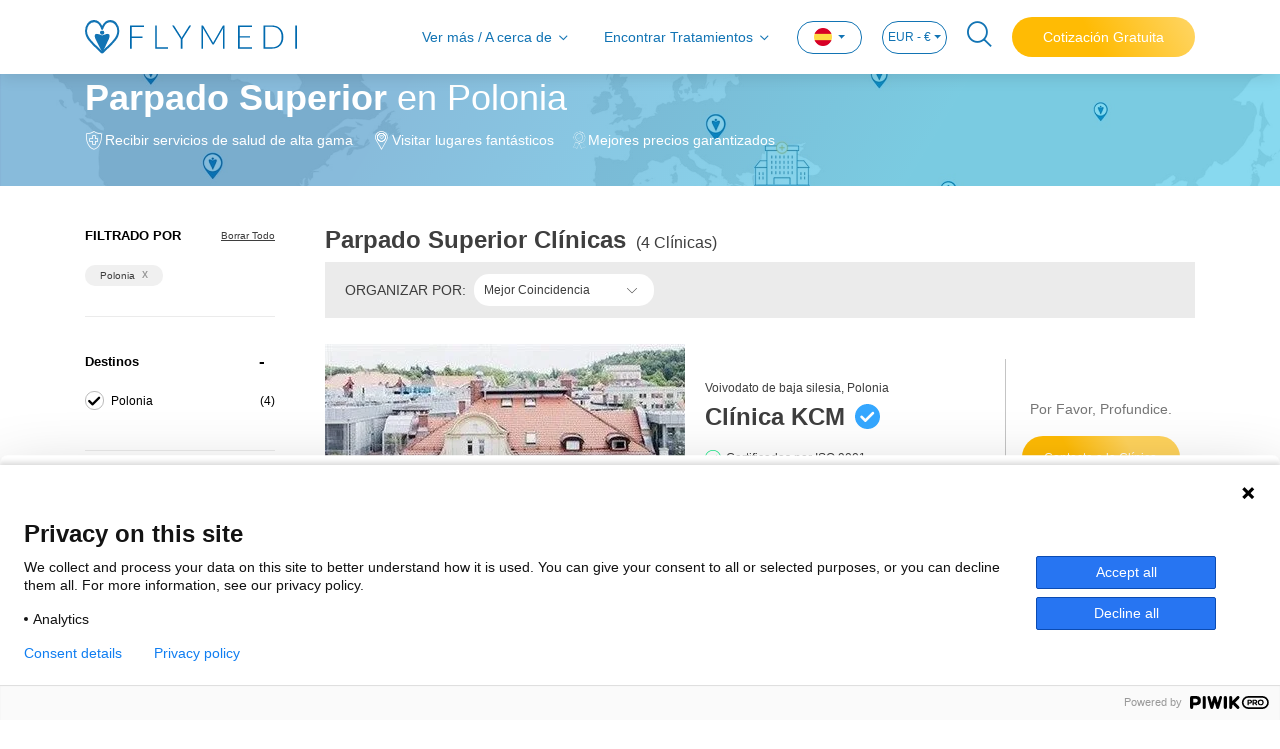

--- FILE ---
content_type: text/html; charset=utf-8
request_url: https://www.flymedi.com/es/polonia/cirugia-plastica/parpado-superior
body_size: 21650
content:
<!DOCTYPE html>
<html lang="es">

<head>
    <meta charset="utf-8" /><script type="text/javascript">window.NREUM||(NREUM={});NREUM.info = {"beacon":"bam.eu01.nr-data.net","errorBeacon":"bam.eu01.nr-data.net","licenseKey":"e21af8c7ef","applicationID":"26688827","transactionName":"MhBSZQoZXURYBkEPWgtafWc7V3BbUAtcBXYKG0RDFxRfUktKeQ9GETFVQjsQWltdMUcDVBEYVV8M","queueTime":0,"applicationTime":587,"agent":"","atts":""}</script><script type="text/javascript">(window.NREUM||(NREUM={})).init={ajax:{deny_list:["bam.eu01.nr-data.net"]},feature_flags:["soft_nav"]};(window.NREUM||(NREUM={})).loader_config={licenseKey:"e21af8c7ef",applicationID:"26688827",browserID:"26688853"};window.NREUM||(NREUM={}),__nr_require=function(t,e,n){function r(n){if(!e[n]){var i=e[n]={exports:{}};t[n][0].call(i.exports,function(e){var i=t[n][1][e];return r(i||e)},i,i.exports)}return e[n].exports}if("function"==typeof __nr_require)return __nr_require;for(var i=0;i<n.length;i++)r(n[i]);return r}({1:[function(t,e,n){function r(){}function i(t,e,n,r){return function(){return s.recordSupportability("API/"+e+"/called"),o(t+e,[u.now()].concat(c(arguments)),n?null:this,r),n?void 0:this}}var o=t("handle"),a=t(9),c=t(10),f=t("ee").get("tracer"),u=t("loader"),s=t(4),d=NREUM;"undefined"==typeof window.newrelic&&(newrelic=d);var p=["setPageViewName","setCustomAttribute","setErrorHandler","finished","addToTrace","inlineHit","addRelease"],l="api-",v=l+"ixn-";a(p,function(t,e){d[e]=i(l,e,!0,"api")}),d.addPageAction=i(l,"addPageAction",!0),d.setCurrentRouteName=i(l,"routeName",!0),e.exports=newrelic,d.interaction=function(){return(new r).get()};var m=r.prototype={createTracer:function(t,e){var n={},r=this,i="function"==typeof e;return o(v+"tracer",[u.now(),t,n],r),function(){if(f.emit((i?"":"no-")+"fn-start",[u.now(),r,i],n),i)try{return e.apply(this,arguments)}catch(t){throw f.emit("fn-err",[arguments,this,t],n),t}finally{f.emit("fn-end",[u.now()],n)}}}};a("actionText,setName,setAttribute,save,ignore,onEnd,getContext,end,get".split(","),function(t,e){m[e]=i(v,e)}),newrelic.noticeError=function(t,e){"string"==typeof t&&(t=new Error(t)),s.recordSupportability("API/noticeError/called"),o("err",[t,u.now(),!1,e])}},{}],2:[function(t,e,n){function r(t){if(NREUM.init){for(var e=NREUM.init,n=t.split("."),r=0;r<n.length-1;r++)if(e=e[n[r]],"object"!=typeof e)return;return e=e[n[n.length-1]]}}e.exports={getConfiguration:r}},{}],3:[function(t,e,n){var r=!1;try{var i=Object.defineProperty({},"passive",{get:function(){r=!0}});window.addEventListener("testPassive",null,i),window.removeEventListener("testPassive",null,i)}catch(o){}e.exports=function(t){return r?{passive:!0,capture:!!t}:!!t}},{}],4:[function(t,e,n){function r(t,e){var n=[a,t,{name:t},e];return o("storeMetric",n,null,"api"),n}function i(t,e){var n=[c,t,{name:t},e];return o("storeEventMetrics",n,null,"api"),n}var o=t("handle"),a="sm",c="cm";e.exports={constants:{SUPPORTABILITY_METRIC:a,CUSTOM_METRIC:c},recordSupportability:r,recordCustom:i}},{}],5:[function(t,e,n){function r(){return c.exists&&performance.now?Math.round(performance.now()):(o=Math.max((new Date).getTime(),o))-a}function i(){return o}var o=(new Date).getTime(),a=o,c=t(11);e.exports=r,e.exports.offset=a,e.exports.getLastTimestamp=i},{}],6:[function(t,e,n){function r(t,e){var n=t.getEntries();n.forEach(function(t){"first-paint"===t.name?l("timing",["fp",Math.floor(t.startTime)]):"first-contentful-paint"===t.name&&l("timing",["fcp",Math.floor(t.startTime)])})}function i(t,e){var n=t.getEntries();if(n.length>0){var r=n[n.length-1];if(u&&u<r.startTime)return;var i=[r],o=a({});o&&i.push(o),l("lcp",i)}}function o(t){t.getEntries().forEach(function(t){t.hadRecentInput||l("cls",[t])})}function a(t){var e=navigator.connection||navigator.mozConnection||navigator.webkitConnection;if(e)return e.type&&(t["net-type"]=e.type),e.effectiveType&&(t["net-etype"]=e.effectiveType),e.rtt&&(t["net-rtt"]=e.rtt),e.downlink&&(t["net-dlink"]=e.downlink),t}function c(t){if(t instanceof y&&!w){var e=Math.round(t.timeStamp),n={type:t.type};a(n),e<=v.now()?n.fid=v.now()-e:e>v.offset&&e<=Date.now()?(e-=v.offset,n.fid=v.now()-e):e=v.now(),w=!0,l("timing",["fi",e,n])}}function f(t){"hidden"===t&&(u=v.now(),l("pageHide",[u]))}if(!("init"in NREUM&&"page_view_timing"in NREUM.init&&"enabled"in NREUM.init.page_view_timing&&NREUM.init.page_view_timing.enabled===!1)){var u,s,d,p,l=t("handle"),v=t("loader"),m=t(8),g=t(3),y=NREUM.o.EV;if("PerformanceObserver"in window&&"function"==typeof window.PerformanceObserver){s=new PerformanceObserver(r);try{s.observe({entryTypes:["paint"]})}catch(h){}d=new PerformanceObserver(i);try{d.observe({entryTypes:["largest-contentful-paint"]})}catch(h){}p=new PerformanceObserver(o);try{p.observe({type:"layout-shift",buffered:!0})}catch(h){}}if("addEventListener"in document){var w=!1,b=["click","keydown","mousedown","pointerdown","touchstart"];b.forEach(function(t){document.addEventListener(t,c,g(!1))})}m(f)}},{}],7:[function(t,e,n){function r(t,e){if(!i)return!1;if(t!==i)return!1;if(!e)return!0;if(!o)return!1;for(var n=o.split("."),r=e.split("."),a=0;a<r.length;a++)if(r[a]!==n[a])return!1;return!0}var i=null,o=null,a=/Version\/(\S+)\s+Safari/;if(navigator.userAgent){var c=navigator.userAgent,f=c.match(a);f&&c.indexOf("Chrome")===-1&&c.indexOf("Chromium")===-1&&(i="Safari",o=f[1])}e.exports={agent:i,version:o,match:r}},{}],8:[function(t,e,n){function r(t){function e(){t(c&&document[c]?document[c]:document[o]?"hidden":"visible")}"addEventListener"in document&&a&&document.addEventListener(a,e,i(!1))}var i=t(3);e.exports=r;var o,a,c;"undefined"!=typeof document.hidden?(o="hidden",a="visibilitychange",c="visibilityState"):"undefined"!=typeof document.msHidden?(o="msHidden",a="msvisibilitychange"):"undefined"!=typeof document.webkitHidden&&(o="webkitHidden",a="webkitvisibilitychange",c="webkitVisibilityState")},{}],9:[function(t,e,n){function r(t,e){var n=[],r="",o=0;for(r in t)i.call(t,r)&&(n[o]=e(r,t[r]),o+=1);return n}var i=Object.prototype.hasOwnProperty;e.exports=r},{}],10:[function(t,e,n){function r(t,e,n){e||(e=0),"undefined"==typeof n&&(n=t?t.length:0);for(var r=-1,i=n-e||0,o=Array(i<0?0:i);++r<i;)o[r]=t[e+r];return o}e.exports=r},{}],11:[function(t,e,n){e.exports={exists:"undefined"!=typeof window.performance&&window.performance.timing&&"undefined"!=typeof window.performance.timing.navigationStart}},{}],ee:[function(t,e,n){function r(){}function i(t){function e(t){return t&&t instanceof r?t:t?u(t,f,a):a()}function n(n,r,i,o,a){if(a!==!1&&(a=!0),!l.aborted||o){t&&a&&t(n,r,i);for(var c=e(i),f=m(n),u=f.length,s=0;s<u;s++)f[s].apply(c,r);var p=d[w[n]];return p&&p.push([b,n,r,c]),c}}function o(t,e){h[t]=m(t).concat(e)}function v(t,e){var n=h[t];if(n)for(var r=0;r<n.length;r++)n[r]===e&&n.splice(r,1)}function m(t){return h[t]||[]}function g(t){return p[t]=p[t]||i(n)}function y(t,e){l.aborted||s(t,function(t,n){e=e||"feature",w[n]=e,e in d||(d[e]=[])})}var h={},w={},b={on:o,addEventListener:o,removeEventListener:v,emit:n,get:g,listeners:m,context:e,buffer:y,abort:c,aborted:!1};return b}function o(t){return u(t,f,a)}function a(){return new r}function c(){(d.api||d.feature)&&(l.aborted=!0,d=l.backlog={})}var f="nr@context",u=t("gos"),s=t(9),d={},p={},l=e.exports=i();e.exports.getOrSetContext=o,l.backlog=d},{}],gos:[function(t,e,n){function r(t,e,n){if(i.call(t,e))return t[e];var r=n();if(Object.defineProperty&&Object.keys)try{return Object.defineProperty(t,e,{value:r,writable:!0,enumerable:!1}),r}catch(o){}return t[e]=r,r}var i=Object.prototype.hasOwnProperty;e.exports=r},{}],handle:[function(t,e,n){function r(t,e,n,r){i.buffer([t],r),i.emit(t,e,n)}var i=t("ee").get("handle");e.exports=r,r.ee=i},{}],id:[function(t,e,n){function r(t){var e=typeof t;return!t||"object"!==e&&"function"!==e?-1:t===window?0:a(t,o,function(){return i++})}var i=1,o="nr@id",a=t("gos");e.exports=r},{}],loader:[function(t,e,n){function r(){if(!M++){var t=T.info=NREUM.info,e=m.getElementsByTagName("script")[0];if(setTimeout(u.abort,3e4),!(t&&t.licenseKey&&t.applicationID&&e))return u.abort();f(x,function(e,n){t[e]||(t[e]=n)});var n=a();c("mark",["onload",n+T.offset],null,"api"),c("timing",["load",n]);var r=m.createElement("script");0===t.agent.indexOf("http://")||0===t.agent.indexOf("https://")?r.src=t.agent:r.src=l+"://"+t.agent,e.parentNode.insertBefore(r,e)}}function i(){"complete"===m.readyState&&o()}function o(){c("mark",["domContent",a()+T.offset],null,"api")}var a=t(5),c=t("handle"),f=t(9),u=t("ee"),s=t(7),d=t(2),p=t(3),l=d.getConfiguration("ssl")===!1?"http":"https",v=window,m=v.document,g="addEventListener",y="attachEvent",h=v.XMLHttpRequest,w=h&&h.prototype,b=!1;NREUM.o={ST:setTimeout,SI:v.setImmediate,CT:clearTimeout,XHR:h,REQ:v.Request,EV:v.Event,PR:v.Promise,MO:v.MutationObserver};var E=""+location,x={beacon:"bam.nr-data.net",errorBeacon:"bam.nr-data.net",agent:"js-agent.newrelic.com/nr-1216.min.js"},O=h&&w&&w[g]&&!/CriOS/.test(navigator.userAgent),T=e.exports={offset:a.getLastTimestamp(),now:a,origin:E,features:{},xhrWrappable:O,userAgent:s,disabled:b};if(!b){t(1),t(6),m[g]?(m[g]("DOMContentLoaded",o,p(!1)),v[g]("load",r,p(!1))):(m[y]("onreadystatechange",i),v[y]("onload",r)),c("mark",["firstbyte",a.getLastTimestamp()],null,"api");var M=0}},{}],"wrap-function":[function(t,e,n){function r(t,e){function n(e,n,r,f,u){function nrWrapper(){var o,a,s,p;try{a=this,o=d(arguments),s="function"==typeof r?r(o,a):r||{}}catch(l){i([l,"",[o,a,f],s],t)}c(n+"start",[o,a,f],s,u);try{return p=e.apply(a,o)}catch(v){throw c(n+"err",[o,a,v],s,u),v}finally{c(n+"end",[o,a,p],s,u)}}return a(e)?e:(n||(n=""),nrWrapper[p]=e,o(e,nrWrapper,t),nrWrapper)}function r(t,e,r,i,o){r||(r="");var c,f,u,s="-"===r.charAt(0);for(u=0;u<e.length;u++)f=e[u],c=t[f],a(c)||(t[f]=n(c,s?f+r:r,i,f,o))}function c(n,r,o,a){if(!v||e){var c=v;v=!0;try{t.emit(n,r,o,e,a)}catch(f){i([f,n,r,o],t)}v=c}}return t||(t=s),n.inPlace=r,n.flag=p,n}function i(t,e){e||(e=s);try{e.emit("internal-error",t)}catch(n){}}function o(t,e,n){if(Object.defineProperty&&Object.keys)try{var r=Object.keys(t);return r.forEach(function(n){Object.defineProperty(e,n,{get:function(){return t[n]},set:function(e){return t[n]=e,e}})}),e}catch(o){i([o],n)}for(var a in t)l.call(t,a)&&(e[a]=t[a]);return e}function a(t){return!(t&&t instanceof Function&&t.apply&&!t[p])}function c(t,e){var n=e(t);return n[p]=t,o(t,n,s),n}function f(t,e,n){var r=t[e];t[e]=c(r,n)}function u(){for(var t=arguments.length,e=new Array(t),n=0;n<t;++n)e[n]=arguments[n];return e}var s=t("ee"),d=t(10),p="nr@original",l=Object.prototype.hasOwnProperty,v=!1;e.exports=r,e.exports.wrapFunction=c,e.exports.wrapInPlace=f,e.exports.argsToArray=u},{}]},{},["loader"]);</script>
    <meta name="viewport" content="width=device-width, initial-scale=1.0, maximum-scale=1">

        <title>Parpado Superior Polonia – Cl&#237;nicas 2026, Precios y Fotos</title>
        <meta name="title" content="Parpado Superior Polonia – Cl&#237;nicas 2026, Precios y Fotos" />

        <meta name="description" content="Compare costos y cirujanos de +500 cl&#237;nicas verificadas en Polonia. Revise las cl&#237;nicas y cirujanos para procedimientos de Parpado Superior ya." />

        <meta name="keywords" content="Parpado Superior Polonia, Parpado Superior Polonia costo, Parpado Superior Polonia precios, Parpado Superior procedimiento, Parpado Superior antes despu&#233;s" />
    
    <meta property="og:url" content="https://www.flymedi.com/es/polonia/cirugia-plastica/parpado-superior">
    <meta property="og:image" content=https://img-flymedi.sm.mncdn.com/Web/images/header-logo-blue.svg>
    <meta property="og:locale" content="es_ES">
    <meta property="og:site_name" content="Flymedi">
    <meta property="og:type" content="website">
        <meta property="og:title" content="Parpado Superior Polonia – Cl&#237;nicas 2026, Precios y Fotos">
            <meta property="og:description" content="Compare costos y cirujanos de +500 cl&#237;nicas verificadas en Polonia. Revise las cl&#237;nicas y cirujanos para procedimientos de Parpado Superior ya.">
    <meta name="facebook-domain-verification" content="04hn6vz7ebxjjftmn51l5taynwzksv" />

    
    <link rel="canonical" href="https://www.flymedi.com/es/polonia/cirugia-plastica/parpado-superior" />

        <link rel="alternate" hreflang="x-default" href="https://www.flymedi.com/poland/plastic-surgery/upper-eyelid" />
        <link rel="alternate" hreflang="en" href="https://www.flymedi.com/poland/plastic-surgery/upper-eyelid" />
            <link rel="alternate" hreflang="de" href="https://www.flymedi.com/de/polen/plastische-chirurgie/oberlidchirurgie" />
            <link rel="alternate" hreflang="es" href="https://www.flymedi.com/es/polonia/cirugia-plastica/parpado-superior" />
            <link rel="alternate" hreflang="fr" href="https://www.flymedi.com/fr/pologne/chirurgie-plastique/blepharoplastie-superieure" />
            <link rel="alternate" hreflang="it" href="https://www.flymedi.com/it/polonia/chirurgia-plastica/palpebra-superiore" />
            <link rel="alternate" hreflang="ro" href="https://www.flymedi.com/ro/polonia/chirurgie-plastica/pleoapa-superioara" />
            <link rel="alternate" hreflang="ru" href="https://www.flymedi.com/ru/polsha/protsedury-plasticheskoy-khirurgii/podtyazhka-verkhnego" />

    
    <link rel="shortcut icon" href="https://img-flymedi.sm.mncdn.com/Web/images/favicon.ico" />

    <link href="https://img-flymedi.sm.mncdn.com/Web/plugins/mmenu/css/mmenu.min.css" rel="stylesheet" media="screen and (max-width: 768px)" />
    
    <link href="https://img-flymedi.sm.mncdn.com/Web/plugins/select2/select2.min.css" rel="stylesheet" />




    <link href="https://img-flymedi.sm.mncdn.com/Web/css/v2/screen_listing.min.css" rel="stylesheet" />

    <link href="https://img-flymedi.sm.mncdn.com/Web/css/v2/screen-responsive-1.min.css" rel="stylesheet" media="screen and (max-width: 768px)">
    <link href="https://img-flymedi.sm.mncdn.com/Web/css/v2/screen-responsive-2.min.css" rel="stylesheet" media="screen and (min-width: 769px) and (max-width: 992px)">
    <link href="https://img-flymedi.sm.mncdn.com/Web/css/v2/screen-responsive-3.min.css" rel="stylesheet" media="screen and (min-width: 992px) and (max-width: 1200px)">
    <link href="https://img-flymedi.sm.mncdn.com/Web/css/v2/screen-responsive-4.min.css" rel="stylesheet" media="screen and (min-width: 1200px) and (max-width: 1455px)">
    <link href="https://img-flymedi.sm.mncdn.com/Web/css/v2/screen-responsive-5.min.css" rel="stylesheet" media="screen and (max-width: 1920px) and (min-width: 769px)">
    <link href="https://img-flymedi.sm.mncdn.com/Web/css/v2/screen-responsive-6.min.css" rel="stylesheet" media="screen and (max-width: 992px)">



    <script src="/bundles/modernizr?v=inCVuEFe6J4Q07A0AcRsbJic_UE5MwpRMNGcOtk94TE1"></script>


    <script type="application/ld+json">
        {
        "@context": "http://schema.org",
        "@type": "Organization",
        "Name": "Flymedi",
        "description": "Global medical travel marketplace that facilitates searching clinics, exploring all-in packages, reading verified patient reviews and booking online.",
        "url": "https://www.flymedi.com",
        "logo": "https://img-flymedi.sm.mncdn.com/Web/images/favicon.ico",
        "contactPoint": {
        "@type": "ContactPoint",
        "telephone": "+90 212 222 33 44",
        "contactType": "customer service"
        }
            
                ,"aggregateRating": {
                    "@type": "AggregateRating",
                "ratingValue": 4.7,
                "reviewCount": 2093
                }
            
        }
    </script>

    <script type="application/ld+json">
        {
        "@context": "http://schema.org",
        "@type": "WebSite",
        "url": "https://www.flymedi.com",
        "name": "",
        "alternateName": "",
        "potentialAction": {
        "@type": "SearchAction",
        "target": {
        "@type": "EntryPoint",
        "urlTemplate": "https://www.flymedi.com/search?term={search_term_string}"
        },
        "query-input": {
        "@type": "PropertyValueSpecification",
        "valueName": "search_term_string",
        "valueRequired": "http://schema.org/True"
        }
        }
        }
    </script>


</head>

<body itemscope itemtype="https://schema.org/WebPage">

    <!-- Google Tag Manager (noscript) -->
    <noscript>
        <iframe src="https://www.googletagmanager.com/ns.html?id=GTM-MR8KQR2"
                height="0" width="0" style="display:none;visibility:hidden"></iframe>
    </noscript>
    <!-- End Google Tag Manager (noscript) -->

    <a href="#" class="backToTop d-none">
        <i class="fi-angle-arrow-up"></i>
        <span>Volver al Inicio</span>
    </a>

        <a href="https://api.whatsapp.com/send/?phone=905524757026&text=Hello!" class="whatsapp" target="_blank" rel="nofollow">
            
            <img src="https://img-flymedi.sm.mncdn.com/Web/images/icon/whatsapp.png" alt="WhatsApp Chat">
            
        </a>


    <div>
        <nav class="navbar navbar-expand-lg navbar-light fixed-top">
            

<div class="container">
    <a class="navbar-brand" href=/es><img src="https://img-flymedi.sm.mncdn.com/Web/images/header-logo-blue.svg" alt="FLYMEDI" width="212"></a>

    <a href="#mobileMenu" class="mobileNavBtn">
        <span></span>
        <span></span>
        <span></span>
    </a>

        <a href="#" class="navSearch mobile ">
            <i class="fi-search"></i>
        </a>

        <a class="nav-link getFreeQuote mobile" href="https://www.flymedi.com:443/es/get-a-free-quote?bt=1" role="button" rel="nofollow">
            Cotización Gratuita
        </a>

    <div class="collapse navbar-collapse" id="navbar">
        <ul class="navbar-nav ml-auto">
            <li class="nav-item">
                <a class="nav-link collapsed hasMenu" href="#aboutMenu" data-toggle="collapse">
                    Ver más / A cerca de
                </a>
            </li>
                <li class="nav-item">
                    <a class="nav-link collapsed hasMenu" href="#findTreatmentsMenu" data-toggle="collapse">
                        Encontrar Tratamientos
                    </a>
                </li>
            <li class="nav-item dropdown language">
<form action="/change-language-currency" id="lang-form" method="post">                    <a class="nav-link dropdown-toggle" href="#" id="navbarDropdownLangLink" data-toggle="dropdown" aria-haspopup="true" aria-expanded="false">
                        <img src="https://img-flymedi.sm.mncdn.com/Web/images/lang/es.png" alt="es flag">
                    </a>
                    <div class="dropdown-menu" aria-labelledby="navbarDropdownLangLink">
                        <a class="dropdown-item" onclick="ChangeLanguage('1', '3');"><img src="https://img-flymedi.sm.mncdn.com/Web/images/lang/gb.png" width="15" alt="English" /> English</a>
                        <a class="dropdown-item" onclick="ChangeLanguage('13', '3');"><img src="https://img-flymedi.sm.mncdn.com/Web/images/lang/de.png" width="15" alt="Deutsch" /> Deutsch</a>
                        <a class="dropdown-item" onclick="ChangeLanguage('31', '3');"><img src="https://img-flymedi.sm.mncdn.com/Web/images/lang/ro.png" width="15" alt="Romana" /> Romana</a>
                        <a class="dropdown-item" onclick="ChangeLanguage('15', '3');"><img src="https://img-flymedi.sm.mncdn.com/Web/images/lang/es.png" width="15" alt="Español" /> Español</a>
                        <a class="dropdown-item" onclick="ChangeLanguage('18', '3');"><img src="https://img-flymedi.sm.mncdn.com/Web/images/lang/fr.png" width="15" alt="Français" /> Français</a>
                        <a class="dropdown-item" onclick="ChangeLanguage('22', '3');"><img src="https://img-flymedi.sm.mncdn.com/Web/images/lang/it.png" width="15" alt="Italiano" /> Italiano</a>
                        <a class="dropdown-item" onclick="ChangeLanguage('38', '3');"><img src="https://img-flymedi.sm.mncdn.com/Web/images/lang/tr.png" width="15" alt="Türkçe" /> Türkçe</a>
                        
                        <a class="dropdown-item" onclick="ChangeLanguage('42', '3');"><img src="https://img-flymedi.sm.mncdn.com/Web/images/lang/ru.png" width="15" alt="Русский" /> Русский</a>
                    </div>
</form>            </li>

                <li class="nav-item dropdown currency">
<form action="/change-language-currency" id="currency-form" method="post">                        <a class="nav-link dropdown-toggle" href="#" id="navbarDropdownCurrencyLink" data-toggle="dropdown" aria-haspopup="true" aria-expanded="false">
                            EUR - €
                        </a>
                        <div class="dropdown-menu" aria-labelledby="navbarDropdownCurrencyLink">
                            <a class="dropdown-item" onclick="ChangeCurrency('3', '15');">EUR - €</a>
                            <a class="dropdown-item" onclick="ChangeCurrency('11', '15');">USD - $</a>
                            <a class="dropdown-item" onclick="ChangeCurrency('4', '15');">GBP - £</a>
                            <a class="dropdown-item" onclick="ChangeCurrency('2', '15');">CNY - ¥</a>
                            <a class="dropdown-item" onclick="ChangeCurrency('5', '15');">ILS - ₪</a>
                            <a class="dropdown-item" onclick="ChangeCurrency('6', '15');">JPY - ¥</a>
                            <a class="dropdown-item" onclick="ChangeCurrency('7', '15');">RON - lei</a>
                            <a class="dropdown-item" onclick="ChangeCurrency('8', '15');">RUB - ₽</a>
                            <a class="dropdown-item" onclick="ChangeCurrency('10', '15');">TRY - TL</a>
                        </div>
</form>                </li>


                <li class="nav-item">
                    <a href="#" class="navSearch">
                        <i class="fi-search"></i>
                    </a>
                </li>
                            <li class="nav-item">
                    <a class="getFreeQuote" href="https://www.flymedi.com:443/es/get-a-free-quote?bt=1" role="button" rel="nofollow">
                        Cotización Gratuita
                    </a>
                </li>
        </ul>
    </div>
</div>
<div class="accordion" id="menuAccordion">
    <div class="dropdownMenu collapse" id="aboutMenu" data-parent="#menuAccordion">
        <div class="container">
            <ul>
                <li>
                    <a href="/es/como-funciona">¿Cómo funciona?</a>
                </li>
                    <li>
                        <a href="/es/pre-op-guide">Guía Preoperatoria</a>
                    </li>
                <li>
                    <a href="/es/acerca-de-us">A Cerca de Nosotros</a>
                </li>
                <li>
                    <a href="/es/pqrs">PQRS</a>
                </li>
                <li>
                    <a href="/es/referral-program">Programa de Referidos</a>
                </li>
                    <li>
                        <a href="/blog">Blog</a>
                    </li>
                <li>
                    <a href="/es/contacto-us">Contáctenos</a>
                </li>
            </ul>
        </div>
    </div>
    <div class="dropdownMenu collapse" id="findTreatmentsMenu" data-parent="#menuAccordion">
        <div class="container">
            <ul>
                <li><a class="collapsed hasMenu" data-toggle="collapse" href="#collapseHairTransplant">Trasplante Capilar</a></li>
                <li><a class="collapsed hasMenu" data-toggle="collapse" href="#collapsePlastic">Cirugía Plástica</a></li>
                <li><a class="collapsed hasMenu" data-toggle="collapse" href="#collapseBariatric">Cirugía Bariátrica</a></li>
                <li><a class="collapsed hasMenu" data-toggle="collapse" href="#collapseDentistry">Odontología</a></li>
                <li><a class="collapsed hasMenu" data-toggle="collapse" href="#collapseEye">Cuidado de la Visión</a></li>
                <li><a href="/es/cirugia-general">Cirugía General</a></li>
                <li><a class="collapsed hasMenu" data-toggle="collapse" href="#collapseOther">Otro(a)</a></li>
            </ul>
        </div>
        <div class="collapse" id="collapseHairTransplant" data-parent="#findTreatmentsMenu">
            <div class="container content">
                <div class="row">
                    <div class="col-lg-3">
                        
                        <ul class="list-inline">
                            <li><a href="/es/trasplante-capilar/trasplante-capilar-fue">Trasplante Capilar FUE</a></li>
                            <li><a href="/es/trasplante-capilar/trasplante-capilar-fut">Trasplante Capilar FUT</a></li>
                        </ul>
                    </div>
                    <div class="col-lg-3">
                        
                        <ul class="list-inline">
                            <li><a href="/es/trasplante-capilar/trasplante-capilar-dhi">Trasplante Capilar DHI</a></li>
                            <li><a href="/es/trasplante-capilar/trasplante-de-barba">Trasplante De Barba</a></li>
                        </ul>
                    </div>
                    <div class="col-lg-3">
                        
                        <ul class="list-inline">
                            <li><a href="/es/trasplante-capilar/trasplante-de-cejas">Trasplante de Cejas</a></li>
                            <li><a href="/es/trasplante-capilar/trasplante-de-bigote">Trasplante de Bigote</a></li>
                        </ul>
                    </div>
                    <div class="col-lg-3">
                        
                        <ul class="list-inline">
                            <li><a href="/es/trasplante-capilar/trasplante-capilar-con-hojas-de-zafiro">Trasplante Capilar con Hojas de Záfiro</a></li>
                            <li><a href="/es/trasplante-capilar/prp-capilar">PRP Capilar</a></li>
                        </ul>
                    </div>
                </div>
                <div class="footer">
                    <a href="/es/trasplante-capilar">
                        Ver Todo Trasplante Capilar Procedimientos
                    </a>
                </div>
            </div>
        </div>
        <div class="collapse" id="collapsePlastic" data-parent="#findTreatmentsMenu">
            <div class="container content">
                <div class="row">
                    <div class="col-lg-3">
                        
                        <ul class="list-inline">
                            <li><a href="/es/cirugia-plastica/liposuccion">Liposucción</a></li>
                            <li><a href="/es/cirugia-plastica/rinoplastia">Rinoplastia</a></li>
                            <li><a href="/es/cirugia-plastica/implantes-de-pecho">Implantes De Pecho</a></li>
                            <li><a href="/es/cirugia-plastica/implantes-de-gluteos">Implantes de Glúteos</a></li>
                            <li><a href="/es/cirugia-plastica/abdominoplastia">Abdominoplastia</a></li>
                        </ul>
                    </div>
                    <div class="col-lg-3">
                        
                        <ul class="list-inline">
                            <li><a href="/es/cirugia-plastica/cirugia-posparto">Cirugía Posparto</a></li>
                            <li><a href="/es/cirugia-plastica/cirugia-de-parpados">Cirugía De Párpados</a></li>
                            <li><a href="/es/cirugia-plastica/estiramiento-facial">Estiramiento Facial</a></li>
                            <li><a href="/es/cirugia-plastica/levantamiento-de-senos">Levantamiento De Senos</a></li>
                            <li><a href="/es/cirugia-plastica/levantamiento-de-gluteos-brasileno">Levantamiento De Glúteos Brasileño</a></li>
                        </ul>
                    </div>
                    <div class="col-lg-3">
                        
                        <ul class="list-inline">
                            <li><a href="/es/cirugia-plastica/levantamiento-de-cuerpo">Levantamiento De Cuerpo</a></li>
                            <li><a href="/es/cirugia-plastica/levantamiento-de-brazos">Levantamiento De Brazos</a></li>
                            <li><a href="/es/cirugia-plastica/implante-de-menton">Implante de Mentón</a></li>
                            <li><a href="/es/cirugia-plastica/rinoplastia-ultrasonica">Rinoplastia Ultrasónica</a></li>
                            <li><a href="/es/cirugia-plastica/transferencia-de-grasa">Transferencia De Grasa</a></li>
                        </ul>
                    </div>
                    <div class="col-lg-3">
                        
                        <ul class="list-inline">
                            <li><a href="/es/cirugia-plastica/ginecomastia">Ginecomastia</a></li>
                            <li><a href="/es/cirugia-plastica/estiramiento-de-cuello">Estiramiento De Cuello</a></li>
                            <li><a href="/es/cirugia-plastica/levantamiento-de-cejas">Levantamiento de Cejas</a></li>
                            <li><a href="/es/cirugia-plastica/transferencia-de-grasa">Transferencia De Grasa</a></li>
                        </ul>
                    </div>
                </div>
                <div class="footer">
                    <a href="/es/cirugia-plastica">
                        Ver Todo Cirug&#237;a Pl&#225;stica Procedimientos
                    </a>
                </div>
            </div>
        </div>
        <div class="collapse" id="collapseBariatric" data-parent="#findTreatmentsMenu">
            <div class="container content">
                <div class="row">
                    <div class="col-lg-3">
                        
                        <ul class="list-inline">
                            <li><a href="/es/cirugia-bariatrica/cirugia-de-bypass-gastrico">Cirugía De Bypass Gástrico</a></li>
                            <li><a href="/es/cirugia-bariatrica/manga-gastrica">Manga Gástrica</a></li>
                            <li><a href="/es/cirugia-bariatrica/balon-gastrico">Balón Gástrico</a></li>
                        </ul>
                    </div>
                    <div class="col-lg-3">
                        
                        <ul class="list-inline">
                            <li><a href="/es/cirugia-bariatrica/banda-gastrica">Banda Gástrica</a></li>
                            <li><a href="/es/cirugia-bariatrica/gastroplastia-endoscopica-de-manga">Gastroplastia Endoscópica de Manga</a></li>
                        </ul>
                    </div>
                    <div class="col-lg-3">
                        
                        <ul class="list-inline">
                            <li><a href="/es/cirugia-bariatrica/cirugia-de-diabetes">Cirugia de Diabetes</a></li>
                            <li><a href="/es/cirugia-bariatrica/interposicion-iieal-laparoscopica">Interposición IIeal Laparoscópica</a></li>
                        </ul>
                    </div>
                    <div class="col-lg-3">
                        
                        <ul class="list-inline">
                            <li><a href="/es/cirugia-bariatrica/funduplicatura-de-nissen-con-disquete">Funduplicatura de Nissen con Disquete</a></li>
                            <li><a href="/es/cirugia-bariatrica/revision-de-manga-gastrica">Revisión de Manga Gástrica</a></li>
                        </ul>
                    </div>
                </div>
                <div class="footer">
                    <a href="/es/cirugia-bariatrica">
                        Ver Todo Cirug&#237;a Bari&#225;trica Procedimientos
                    </a>
                </div>
            </div>
        </div>
        <div class="collapse" id="collapseDentistry" data-parent="#findTreatmentsMenu">
            <div class="container content">
                <div class="row">
                    <div class="col-lg-3">
                        
                        <ul class="list-inline">
                            <li><a href="/es/odontologia/implantes-dentales">Implantes Dentales</a></li>
                            <li><a href="/es/odontologia/carillas">Carillas</a></li>
                            <li><a href="/es/odontologia/puente-dental">Puente Dental</a></li>
                        </ul>
                    </div>
                    <div class="col-lg-3">
                        
                        <ul class="list-inline">
                            <li><a href="/es/odontologia/all-on-4">All-on-4</a></li>
                            <li><a href="/es/odontologia/injerto-oseo">Injerto Óseo</a></li>
                            <li><a href="/es/odontologia/empaste-dental">Empaste Dental</a></li>
                        </ul>
                    </div>
                    <div class="col-lg-3">
                        
                        <ul class="list-inline">
                            <li><a href="/es/odontologia/blanqueamiento-dental">Blanqueamiento Dental</a></li>
                            <li><a href="/es/odontologia/elevacion-de-seno-maxilar">Elevación de Seno Maxilar</a></li>
                            <li><a href="/es/odontologia/sonrisa-de-hollywood">Sonrisa De Hollywood</a></li>
                        </ul>
                    </div>
                    <div class="col-lg-3">
                        
                        <ul class="list-inline">
                            <li><a href="/es/odontologia/endodoncia">Endodoncia</a></li>
                            <li><a href="/es/odontologia/limpieza-dental">Limpieza Dental</a></li>
                            <li><a href="/es/odontologia/coronas">Coronas</a></li>
                        </ul>
                    </div>
                </div>
                <div class="footer">
                    <a href="/es/odontologia">
                        Ver Todo Odontolog&#237;a Procedimientos
                    </a>
                </div>
            </div>
        </div>
        <div class="collapse" id="collapseEye" data-parent="#findTreatmentsMenu">
            <div class="container content">
                <div class="row">
                    <div class="col-lg-3">
                        
                        <ul class="list-inline">
                            <li><a href="/es/cuidado-de-la-vision/cirugia-ocular-lasik">Cirugía Ocular LASIK</a></li>
                            <li><a href="/es/cuidado-de-la-vision/cirugia-de-cataratas">Cirugía De Cataratas</a></li>
                        </ul>
                    </div>
                    <div class="col-lg-3">
                        
                        <ul class="list-inline">
                            <li><a href="/es/cuidado-de-la-vision/cirugia-ocular-smile">Círugia Ocular SMILE</a></li>
                            <li><a href="/es/cuidado-de-la-vision/cirugia-ocular-prk">Cirugía Ocular PRK</a></li>
                        </ul>
                    </div>
                    <div class="col-lg-3">
                        
                        <ul class="list-inline">
                            <li><a href="/es/cuidado-de-la-vision/trasplante-de-cornea">Trasplante De Córnea</a></li>
                            <li><a href="/es/cuidado-de-la-vision/tratamiento-de-estrabismo">Tratamiento de Estrabismo</a></li>
                        </ul>
                    </div>
                    <div class="col-lg-3">
                        
                        <ul class="list-inline">
                            <li><a href="/es/cuidado-de-la-vision/trasplante-de-cornea-artificial">Trasplante de Córnea Artificial</a></li>
                        </ul>
                    </div>
                </div>
                <div class="footer">
                    <a href="/es/cuidado-de-la-vision">
                        Ver Todo Cuidado de la Visi&#243;n Procedimientos
                    </a>
                </div>
            </div>
        </div>
        <div class="collapse" id="collapseOther" data-parent="#findTreatmentsMenu">
            <div class="container content">
                <div class="row">
                    <div class="col-lg-3">
                        
                        <ul class="list-inline">
                            <li><a href="/es/imagenes-diagnosticas">Imágenes Diagnósticas</a></li>
                        </ul>
                    </div>
                    <div class="col-lg-3">
                        
                        <ul class="list-inline">
                            <li><a href="/es/otorrinolaringologia">Ear, Nose and Throat</a></li>
                        </ul>
                    </div>
                    <div class="col-lg-3">
                        
                        <ul class="list-inline">
                            <li><a href="/es/ortopedia">Ortopedía</a></li>
                        </ul>
                    </div>
                    <div class="col-lg-3">
                        
                        <ul class="list-inline">
                            <li><a href="/es/cirugia-de-columna">Cirugía de Columna</a></li>
                        </ul>
                    </div>
                    <div class="col-lg-3">
                        
                        <ul class="list-inline">
                            <li><a href="/es/oncologia">Oncología</a></li>
                        </ul>
                    </div>
                </div>
                
            </div>
        </div>
    </div>
</div>

        </nav>

        <div class="searchBox">
    <div class="header">
        <div class="container">
            <div class="input-group align-items-center">
                <div class="input-group-prepend">
                    <span class="input-group-text"><i class="fi-search" aria-hidden="true"></i></span>
                </div>
                <input type="text" class="form-control" id="search-box">
                <div class="input-group-append align-items-center">
                    <a href="#" class="searchButton">BUSCAR</a>
                    <a href="#" class="closeButton">
                        <span>CERRAR</span> X
                    </a>
                </div>
            </div>
        </div>
    </div>
    <div class="content">
        <div class="container">
            <div id="latestSearches" class="group" style="display:none;">
                <span class="title">ÚLTIMAS BÚSQUEDAS</span>
                <a href="#" class="removeAll">Borrar Todo</a>
                <ul class="latestSearch"></ul>
            </div>
            <div id="populerSearches" class="group">
                <span class="title">BÚSQUEDAS POPULARES</span>
                <ul class="latestSearch">
                    <li>
                        <a href="/es/turquia/cirugia-plastica">Cirugía Plástica</a>
                    </li>
                    <li>
                        <a href="/es/turquia/trasplante-capilar">Trasplante Capilar</a>
                    </li>
                    <li>
                        <a href="/es/turquia/odontologia">Odontología</a>
                    </li>
                    <li>
                        <a href="/es/turquia/cirugia-bariatrica">Cirugía Bariátrica</a>
                    </li>
                    <li>
                        <a href="/es/turquia/cuidado-de-la-vision">Cuidado de la Visión</a>
                    </li>
                </ul>
            </div>
            <div id="suggestions" class="group" style="display:none;">
                <span id="treatmentSuggestTitle" class="title">TRATAMIENTOS</span>
                <ul id="treatmentSuggest" class="latestSearch"></ul>
                <span id="clinicSuggestTitle" class="title">CLÍNICAS</span>
                <ul id="clinicSuggest" class="latestSearch"></ul>
                <span id="staffSuggestTitle" class="title">DOCTORES</span>
                <ul id="staffSuggest" class="latestSearch"></ul>
            </div>
        </div>
    </div>
    <span class="search_clinics" style="display:none;"></span>
</div>


        



<div id="clinicList">
    <section id="banner">
        <nav aria-label="breadcrumb" class="breadcrumbNav">


<div class="container">
    <ol class="breadcrumb">
        <li class="breadcrumb-item"><a href="/es">Inicio</a></li>
                    <li class="breadcrumb-item"><a href="/es/cirugia-plastica">Cirug&#237;a Pl&#225;stica</a></li>
                    <li class="breadcrumb-item"><a href="/es/cirugia-plastica/parpado-superior">Parpado Superior</a></li>

            <li class="breadcrumb-item active">Polonia</li>

    </ol>
</div>


    <input type="hidden" id="cat_level_1" value="Plastic Surgery" />
    <input type="hidden" id="cat_level_2" value="Upper Eyelid" />
    <input type="hidden" id="cat_level_3" value="" />
    <input type="hidden" id="cat_level_1_Id" value="305" />
    <input type="hidden" id="cat_level_2_Id" value="449" />
    <input type="hidden" id="cat_level_3_Id" value="" />
    <input type="hidden" id="layer_breadcrumb" value="Home > Plastic Surgery > Upper Eyelid &gt; Poland" />


<script type="application/ld+json">
    {
    "@context": "https://schema.org",
    "@type": "BreadcrumbList",
    "itemListElement": [{
    "@type": "ListItem",
    "position": 1,
    "name": "Homepage",
    "item": "https://www.flymedi.com/es"
    }
            
            ,{
            "@type": "ListItem",
            "position": 2,
            "name": "Cirug&#237;a Pl&#225;stica",
            "item": "https://www.flymedi.com/es/cirugia-plastica"
            }
        
            
            ,{
            "@type": "ListItem",
            "position": 3,
            "name": "Parpado Superior",
            "item": "https://www.flymedi.com/es/cirugia-plastica/parpado-superior"
            }
        
            
            ,{
            "@type": "ListItem",
            "position": 4,
            "name": "Polonia",
            "item": "https://www.flymedi.com/es/polonia/cirugia-plastica/parpado-superior"
            }
        
    ]
    }
</script>
        </nav>

        <div class="container">
            <div class="header">
                
                <h1>Parpado Superior <span>en Polonia</span></h1>
                <div class="skills">
                    <ul class="list-inline">
                        <li class="list-inline-item"><i class="fi-healthcare-services"></i><span>Recibir servicios de salud de alta gama</span></li>
                        <li class="list-inline-item"><i class="fi-visit-places"></i><span>Visitar lugares fantásticos</span></li>
                        <li class="list-inline-item"><i class="fi-guaranteed"></i><span>Mejores precios garantizados</span></li>
                    </ul>
                </div>
            </div>
        </div>
    </section>

    <section class="result">

            <div class="container">

                <div class="filterAccordion">

                        <section class="filteredBy">
                            <div class="header">
                                <div class="head-five">FILTRADO POR</div>
                                <a href="/es/cirugia-plastica/parpado-superior" class="clearAll">Borrar Todo</a>
                            </div>

                            <ul class="list-inline">
                                        <li class="list-inline-item">
                                            <span class="text">Polonia</span>
                                            <a href="https://www.flymedi.com/es/cirugia-plastica/parpado-superior" class="close">X</a>
                                        </li>
                            </ul>
                        </section>

                        <section>
                            <div class="header" id="headingOne">
                                <div data-toggle="collapse" data-target="#collapse_11131869" aria-expanded="true"
                                     aria-controls="collapse_11131869">
                                    Destinos
                                </div>
                            </div>

                            <div id="collapse_11131869" class="collapse show" aria-labelledby="headingOne">
                                <div class="showMoreElement" data-max-height="180" data-more-text="Mostrar más +" data-less-text="Mostrar Menos -">
                                    <ul class="filterList">
                                            <li class="d-flex justify-content-between">
                                                <a href="https://www.flymedi.com/es/cirugia-plastica/parpado-superior" class="choice  selected">
                                                    <span>Polonia</span>
                                                </a>
                                                <div class="count">
                                                    (4)
                                                </div>
                                            </li>
                                    </ul>
                                </div>
                                <div class="showMoreBtn">
                                    <a href="#">Mostrar más +</a>
                                </div>
                            </div>
                        </section>
                        <section>
                            <div class="header" id="headingOne">
                                <div data-toggle="collapse" data-target="#collapse_46129923" aria-expanded="true"
                                     aria-controls="collapse_46129923">
                                    Regiones
                                </div>
                            </div>

                            <div id="collapse_46129923" class="collapse show" aria-labelledby="headingOne">
                                <div class="showMoreElement" data-max-height="180" data-more-text="Mostrar más +" data-less-text="Mostrar Menos -">
                                    <ul class="filterList">
                                            <li class="d-flex justify-content-between">
                                                <a href="https://www.flymedi.com/es/polonia/cirugia-plastica/parpado-superior?filterRegion=Voivodato+de+baja+silesia" class="choice  ">
                                                    <span>Voivodato de baja silesia</span>
                                                </a>
                                                <div class="count">
                                                    (2)
                                                </div>
                                            </li>
                                            <li class="d-flex justify-content-between">
                                                <a href="https://www.flymedi.com/es/polonia/cirugia-plastica/parpado-superior?filterRegion=Voivodato+de+pomerania+occidental" class="choice  ">
                                                    <span>Voivodato de pomerania occidental</span>
                                                </a>
                                                <div class="count">
                                                    (1)
                                                </div>
                                            </li>
                                            <li class="d-flex justify-content-between">
                                                <a href="https://www.flymedi.com/es/polonia/cirugia-plastica/parpado-superior?filterRegion=Voivodato+de+silesia" class="choice  ">
                                                    <span>Voivodato de silesia</span>
                                                </a>
                                                <div class="count">
                                                    (1)
                                                </div>
                                            </li>
                                    </ul>
                                </div>
                                <div class="showMoreBtn">
                                    <a href="#">Mostrar más +</a>
                                </div>
                            </div>
                        </section>
                </div>

                <div class="companyList">

                    <h2>Parpado Superior Clínicas<span>(4 Clínicas)</span></h2>
                    <div class="header stickyBand">
                        <div class="options">
                            <div class="item">
                                <span class="title">ORGANIZAR POR:</span>
                                <div>
                                    <select name="describes" class="noSearchSelect">
                                        <option selected value="orderBy=1">Mejor Coincidencia</option>
                                        <option  value="orderBy=2">Número De Procedimientos</option>
                                        <option  value="orderBy=3"> Más Evaluados</option>
                                        <option  value="orderBy=4">Precios Bajos A Altos</option>
                                        <option  value="orderBy=5">Precios Altos A Bajos</option>
                                    </select>
                                </div>
                            </div>
                        </div>
                        <div class="m-filterBtn">
                            <a href="#filterMenu">Filtrar</a>
                        </div>
                    </div>
                    <div class="content">

                            <div class="item" itemprop="about" itemscope itemtype="http://schema.org/MedicalClinic">
                                <meta itemprop="name" content="Cl&#237;nica KCM">
                                <meta itemprop="url" content="https://www.flymedi.com/es/clinica-kcm/76?tId=449">
                                <meta itemprop="description" content="">
                                <meta itemprop="medicalSpecialty" content="Plastic Surgery">
                                <meta itemprop="priceRange" content="Please Inquire">
                                <div class="media">
                                    <a href="/es/clinica-kcm/76?tId=449">
                                        <div class="priceMatch">
                                            
                                                <img src="//img-flymedi.sm.mncdn.com/clinic/thumbnail/KCM Clinic1.jpeg?w=360" alt="Cl&#237;nica KCM">
                                            
                                        </div>
                                    </a>
                                    <div class="media-body">
                                        <div class="content">
                                            <a href="/es/clinica-kcm/76?tId=449">
                                                <div itemprop="address" itemscope itemtype="https://schema.org/PostalAddress">
                                                    <meta itemprop="addressCountry" content="Polonia">
                                                    <small itemprop="addressLocality">Voivodato de baja silesia, Polonia</small>
                                                </div>
                                                <div class="head-five">
                                                    <span>Cl&#237;nica KCM</span>
                                                    <img src="https://img-flymedi.sm.mncdn.com/Web/images/icon/tick-circle-blue.svg" alt="Verificado">
                                                </div>
                                            </a>
                                            <div class="icons">
                                            </div>
                                            
                                            <ul class="checkList green">
                                                    <li>Certificadas por ISO 9001</li>
                                                    <li>Fundado en 2002</li>
                                                    <li>Tratamiento m&#233;dico de clase mundial</li>
                                                    <li>Personal bien equipado</li>
                                            </ul>
                                            <a href="/es/clinica-kcm/76?tId=449" class="learnMore ">Lee Más</a>
                                        </div>
                                    </div>
                                </div>
                                <div class="from">
                                    <div class="inner">
                                            <div class="part1">
                                                <span class="head-six">Por Favor, Profundice.</span>
                                                <div class="price"></div>
                                                <a href="/es/contact-clinic?bt=3&clinicId=76&treatmentId=449" class="getFreeQuote" rel="nofollow">Contacte a la Clínica</a>
                                            </div>

                                            <div class="part2">
                                                <div class="firstPart">
                                                    <span class="star">
                                                        <img src="https://img-flymedi.sm.mncdn.com/Web/images/star/star-yellow-empty.svg" alt="star">
                                                        <span class="starPercent" style="width:  96.0%;">
                                                            <img src="https://img-flymedi.sm.mncdn.com/Web/images/star/star-yellow.svg" alt="star">
                                                        </span>
                                                    </span>
                                                    <span>(9.6)</span>
                                                </div>
                                                <a href="#collapse76" class="reviews hasComment collapsed" data-toggle="collapse">
                                                    <span class="review-text">2 Reseñas</span>
                                                </a>
                                            </div>
                                    </div>
                                </div>
                                <div id="collapse76" class="collapse reviewCollapse collapseMain">
                                    <div class="owl-carousel commentCarousel">
                                    </div>
                                </div>
                                <a href="/es/contact-clinic?bt=3&clinicId=76&treatmentId=449" class="getFreeQuote mobile" rel="nofollow">Contacte a la Clínica</a>
                            </div>
                            <div class="item" itemprop="about" itemscope itemtype="http://schema.org/MedicalClinic">
                                <meta itemprop="name" content="Centro M&#233;dico Coramed">
                                <meta itemprop="url" content="https://www.flymedi.com/es/centro-medico-coramed/57?tId=449">
                                <meta itemprop="description" content="">
                                <meta itemprop="medicalSpecialty" content="Plastic Surgery">
                                <meta itemprop="priceRange" content="Please Inquire">
                                <div class="media">
                                    <a href="/es/centro-medico-coramed/57?tId=449">
                                        <div class="priceMatch">
                                            
                                                <img src="//img-flymedi.sm.mncdn.com/clinic/thumbnail/y3QXBOwHcgf2Gu71441611043.jpg?w=360" alt="Centro M&#233;dico Coramed">
                                            
                                        </div>
                                    </a>
                                    <div class="media-body">
                                        <div class="content">
                                            <a href="/es/centro-medico-coramed/57?tId=449">
                                                <div itemprop="address" itemscope itemtype="https://schema.org/PostalAddress">
                                                    <meta itemprop="addressCountry" content="Polonia">
                                                    <small itemprop="addressLocality">Voivodato de baja silesia, Polonia</small>
                                                </div>
                                                <div class="head-five">
                                                    <span>Centro M&#233;dico Coramed</span>
                                                    <img src="https://img-flymedi.sm.mncdn.com/Web/images/icon/tick-circle-blue.svg" alt="Verificado">
                                                </div>
                                            </a>
                                            <div class="icons">
                                            </div>
                                            
                                            <ul class="checkList green">
                                                    <li>Acreditados por ESPRAS</li>
                                                    <li>El 90% lo recomendar&#237;a</li>
                                                    <li>Cuidados post operatorios</li>
                                                    <li>Sigue est&#225;ndares estrictos para entregar servicios excepcionales</li>
                                            </ul>
                                            <a href="/es/centro-medico-coramed/57?tId=449" class="learnMore ">Lee Más</a>
                                        </div>
                                    </div>
                                </div>
                                <div class="from">
                                    <div class="inner">
                                            <div class="part1">
                                                <span class="head-six">Por Favor, Profundice.</span>
                                                <div class="price"></div>
                                                <a href="/es/contact-clinic?bt=3&clinicId=57&treatmentId=449" class="getFreeQuote" rel="nofollow">Contacte a la Clínica</a>
                                            </div>

                                            <div class="part2">
                                                <div class="firstPart">
                                                    <span class="star">
                                                        <img src="https://img-flymedi.sm.mncdn.com/Web/images/star/star-yellow-empty.svg" alt="star">
                                                        <span class="starPercent" style="width:  100.0%;">
                                                            <img src="https://img-flymedi.sm.mncdn.com/Web/images/star/star-yellow.svg" alt="star">
                                                        </span>
                                                    </span>
                                                    <span>(10.0)</span>
                                                </div>
                                                <a href="#collapse57" class="reviews hasComment collapsed" data-toggle="collapse">
                                                    <span class="review-text">3 Reseñas</span>
                                                </a>
                                            </div>
                                    </div>
                                </div>
                                <div id="collapse57" class="collapse reviewCollapse collapseMain">
                                    <div class="owl-carousel commentCarousel">
                                    </div>
                                </div>
                                <a href="/es/contact-clinic?bt=3&clinicId=57&treatmentId=449" class="getFreeQuote mobile" rel="nofollow">Contacte a la Clínica</a>
                            </div>
                            <div class="item" itemprop="about" itemscope itemtype="http://schema.org/MedicalClinic">
                                <meta itemprop="name" content="Cl&#237;nica Dr. Osadowska">
                                <meta itemprop="url" content="https://www.flymedi.com/es/clinica-dr-osadowska/177?tId=449">
                                <meta itemprop="description" content="">
                                <meta itemprop="medicalSpecialty" content="Plastic Surgery">
                                <meta itemprop="priceRange" content="Please Inquire">
                                <div class="media">
                                    <a href="/es/clinica-dr-osadowska/177?tId=449">
                                        <div class="priceMatch">
                                            
                                                <img class="lazy" src="https://img-flymedi.sm.mncdn.com/Web/images/header-logo-blue.svg" data-original="//img-flymedi.sm.mncdn.com/clinic/thumbnail/lCS8nauL2cdO8Hb1490115139.jpg?w=360" alt="Cl&#237;nica Dr. Osadowska">
                                            
                                        </div>
                                    </a>
                                    <div class="media-body">
                                        <div class="content">
                                            <a href="/es/clinica-dr-osadowska/177?tId=449">
                                                <div itemprop="address" itemscope itemtype="https://schema.org/PostalAddress">
                                                    <meta itemprop="addressCountry" content="Polonia">
                                                    <small itemprop="addressLocality">Voivodato de pomerania occidental, Polonia</small>
                                                </div>
                                                <div class="head-five">
                                                    <span>Cl&#237;nica Dr. Osadowska</span>
                                                    <img src="https://img-flymedi.sm.mncdn.com/Web/images/icon/tick-circle-blue.svg" alt="Verificado">
                                                </div>
                                            </a>
                                            <div class="icons">
                                            </div>
                                            
                                            <ul class="checkList green">
                                                    <li>Popular entre pacientes internacionales</li>
                                                    <li>El 90% lo recomendar&#237;a</li>
                                                    <li>Programas de tratamiento personalizado</li>
                                                    <li>Dise&#241;ada con tecnolog&#237;a m&#233;dica moderna</li>
                                            </ul>
                                            <a href="/es/clinica-dr-osadowska/177?tId=449" class="learnMore ">Lee Más</a>
                                        </div>
                                    </div>
                                </div>
                                <div class="from">
                                    <div class="inner">
                                            <div class="part1">
                                                <span class="head-six">Por Favor, Profundice.</span>
                                                <div class="price"></div>
                                                <a href="/es/contact-clinic?bt=3&clinicId=177&treatmentId=449" class="getFreeQuote" rel="nofollow">Contacte a la Clínica</a>
                                            </div>

                                            <div class="part2">
                                                <div class="firstPart">
                                                    <span class="star">
                                                        <img src="https://img-flymedi.sm.mncdn.com/Web/images/star/star-yellow-empty.svg" alt="star">
                                                        <span class="starPercent" style="width:  100.0%;">
                                                            <img src="https://img-flymedi.sm.mncdn.com/Web/images/star/star-yellow.svg" alt="star">
                                                        </span>
                                                    </span>
                                                    <span>(10.0)</span>
                                                </div>
                                                <a href="#collapse177" class="reviews hasComment collapsed" data-toggle="collapse">
                                                    <span class="review-text">1 Reseñas</span>
                                                </a>
                                            </div>
                                    </div>
                                </div>
                                <div id="collapse177" class="collapse reviewCollapse collapseMain">
                                    <div class="owl-carousel commentCarousel">
                                    </div>
                                </div>
                                <a href="/es/contact-clinic?bt=3&clinicId=177&treatmentId=449" class="getFreeQuote mobile" rel="nofollow">Contacte a la Clínica</a>
                            </div>
                                    <div class="item">
                                        <a href="https://api.whatsapp.com/send/?phone=905058731522&text=Hello!" target="_blank" rel="nofollow">
                                            <img class="support_img" src="https://img-flymedi.sm.mncdn.com/Web/images/support/wa_es_d.png" width="100%" />
                                        </a>
                                    </div>
                            <div class="item" itemprop="about" itemscope itemtype="http://schema.org/MedicalClinic">
                                <meta itemprop="name" content="Cl&#237;nica Lipoline">
                                <meta itemprop="url" content="https://www.flymedi.com/es/clinica-lipoline/83?tId=449">
                                <meta itemprop="description" content="">
                                <meta itemprop="medicalSpecialty" content="Plastic Surgery">
                                <meta itemprop="priceRange" content="Please Inquire">
                                <div class="media">
                                    <a href="/es/clinica-lipoline/83?tId=449">
                                        <div class="priceMatch">
                                            
                                                <img class="lazy" src="https://img-flymedi.sm.mncdn.com/Web/images/header-logo-blue.svg" data-original="//img-flymedi.sm.mncdn.com/clinic/thumbnail/ypp7STJc5nfzFhB1452419773.webp?w=360" alt="Cl&#237;nica Lipoline">
                                            
                                        </div>
                                    </a>
                                    <div class="media-body">
                                        <div class="content">
                                            <a href="/es/clinica-lipoline/83?tId=449">
                                                <div itemprop="address" itemscope itemtype="https://schema.org/PostalAddress">
                                                    <meta itemprop="addressCountry" content="Polonia">
                                                    <small itemprop="addressLocality">Voivodato de silesia, Polonia</small>
                                                </div>
                                                <div class="head-five">
                                                    <span>Cl&#237;nica Lipoline</span>
                                                    <img src="https://img-flymedi.sm.mncdn.com/Web/images/icon/tick-circle-blue.svg" alt="Verificado">
                                                </div>
                                            </a>
                                            <div class="icons">
                                            </div>
                                            
                                            <ul class="checkList green">
                                                    <li>Acreditados por la JCI</li>
                                                    <li>Alta cantidad de rese&#241;as</li>
                                                    <li>Instalaciones Recientemente renovadas</li>
                                                    <li>Sistema avanzado de cuidados postoperatorios</li>
                                            </ul>
                                            <a href="/es/clinica-lipoline/83?tId=449" class="learnMore ">Lee Más</a>
                                        </div>
                                    </div>
                                </div>
                                <div class="from">
                                    <div class="inner">
                                            <div class="part1">
                                                <span class="head-six">Por Favor, Profundice.</span>
                                                <div class="price"></div>
                                                <a href="/es/contact-clinic?bt=3&clinicId=83&treatmentId=449" class="getFreeQuote" rel="nofollow">Contacte a la Clínica</a>
                                            </div>

                                            <div class="part2">
                                                <div class="firstPart">
                                                    <span class="star">
                                                        <img src="https://img-flymedi.sm.mncdn.com/Web/images/star/star-yellow-empty.svg" alt="star">
                                                        <span class="starPercent" style="width:  100.0%;">
                                                            <img src="https://img-flymedi.sm.mncdn.com/Web/images/star/star-yellow.svg" alt="star">
                                                        </span>
                                                    </span>
                                                    <span>(10.0)</span>
                                                </div>
                                                <a href="#collapse83" class="reviews hasComment collapsed" data-toggle="collapse">
                                                    <span class="review-text">1 Reseñas</span>
                                                </a>
                                            </div>
                                    </div>
                                </div>
                                <div id="collapse83" class="collapse reviewCollapse collapseMain">
                                    <div class="owl-carousel commentCarousel">
                                    </div>
                                </div>
                                <a href="/es/contact-clinic?bt=3&clinicId=83&treatmentId=449" class="getFreeQuote mobile" rel="nofollow">Contacte a la Clínica</a>
                            </div>
                    </div>
                </div>

                <span class="clearfix"></span>

                <input type="hidden" value="4" id="currentCount" />

                <div class="loadMoreClinics">
                    <small>Has Visto 4 De 4 clínicas</small>
                    <div class="progress">
                        <div class="progress-bar" role="progressbar" style="width: 100%" aria-valuenow="25" aria-valuemin="0"
                             aria-valuemax="100"></div>
                    </div>
                </div>
            </div>
    </section>

    <section id="ourClients">

        <div class="container">
                <div class="trustpilot-widget" data-locale="en-NZ" data-template-id="54ad5defc6454f065c28af8b" data-businessunit-id="582090430000ff0005972c3c" data-style-height="240px" data-style-width="100%" data-theme="light" data-stars="4,5">
        <a href="https://nz.trustpilot.com/review/flymedi.com" target="_blank" rel="nofollow noopener">Trustpilot</a>
    </div>

        </div>

            <section id="beforeAfter">
                <div class="container">
                    <div class="title bordered">Historia del paciente</div>

                    <div class="owl-carousel beforeAfterGallery">
                            <iframe src="https://www.youtube.com/embed/SAgBPvYgKE8" loading="lazy"></iframe>
                            <iframe src="https://www.youtube.com/embed/ZyHKLlNYeVU" loading="lazy"></iframe>
                            <iframe src="https://www.youtube.com/embed/S1LIZdQ7Y4c" loading="lazy"></iframe>
                            <iframe src="https://www.youtube.com/embed/CI5tbccJ884" loading="lazy"></iframe>
                            <iframe src="https://www.youtube.com/embed/XLdlMHQoQ5Y" loading="lazy"></iframe>
                            <iframe src="https://www.youtube.com/embed/p4KcYqQiUf0" loading="lazy"></iframe>
                            <iframe src="https://www.youtube.com/embed/u6mPYDb6dUI" loading="lazy"></iframe>
                            <iframe src="https://www.youtube.com/embed/5nBZIKy16UU" loading="lazy"></iframe>
                            <iframe src="https://www.youtube.com/embed/ZptJ3_t_zi8" loading="lazy"></iframe>
                            <iframe src="https://www.youtube.com/embed/sHJeQMtlEoQ" loading="lazy"></iframe>
                    </div>
                    <div class="galleryBottom">
                        <span>Videos de pacientes de Flymedi</span>
                        <div class="control">
                            <small></small>
                            <i class="fi-angle-arrow-left"></i>
                            <i class="fi-angle-arrow-right"></i>
                        </div>
                    </div>
                </div>
            </section>

    </section>

    <nav id="filterMenu">
        <ul>
            <div class="topArea">
                <span class="head-four">FILTRAR</span>
                <a href="/es/cirugia-plastica/parpado-superior" class="clearAll">BORRAR TODO</a>
            </div>

            

                <li>
                    <span>
                        Destinos
                            <small class="counter">(1 Opc. Seleccionada)</small>
                    </span>
                    <ul class="filterSubMenu">
                        <li class="topArea">
                            <a class="mm-btn mm-btn_prev mm-navbar__btn back" href="#" aria-haspopup="true" aria-owns="#">Atrás</a>
                            <span class="head-four">Destinos</span>
                            
                        </li>

                        <li class="links">
                                    <a href="https://www.flymedi.com/es/cirugia-plastica/parpado-superior" class="choice selected">

                                            <span>Polonia <small>(4)</small></span>
                                    </a>
                        </li>
                    </ul>
                </li>
                <li>
                    <span>
                        Regiones
                    </span>
                    <ul class="filterSubMenu">
                        <li class="topArea">
                            <a class="mm-btn mm-btn_prev mm-navbar__btn back" href="#" aria-haspopup="true" aria-owns="#">Atrás</a>
                            <span class="head-four">Regiones</span>
                            
                        </li>

                        <li class="links">
                                    <a href="https://www.flymedi.com/es/polonia/cirugia-plastica/parpado-superior?filterRegion=Voivodato+de+baja+silesia" class="choice ">

                                            <span>Voivodato de baja silesia <small>(2)</small></span>
                                    </a>
                                    <a href="https://www.flymedi.com/es/polonia/cirugia-plastica/parpado-superior?filterRegion=Voivodato+de+pomerania+occidental" class="choice ">

                                            <span>Voivodato de pomerania occidental <small>(1)</small></span>
                                    </a>
                                    <a href="https://www.flymedi.com/es/polonia/cirugia-plastica/parpado-superior?filterRegion=Voivodato+de+silesia" class="choice ">

                                            <span>Voivodato de silesia <small>(1)</small></span>
                                    </a>
                        </li>
                    </ul>
                </li>
        </ul>
    </nav>

</div>



<style>
    .mm-wrapper__blocker a {
        float: left;
    }
</style>






        <footer>
            <div class="container">
                <div class="menu">
                    <div class="item">
                        <div id="footer-head-six">Flymedi</div>
                        <ul>
                            <li>TÜRSAB – Las transacciones en flymedi.com son gestionadas por MIRAC SARA TOURISM, una agencia de viajes de Grupo A registrada en TÜRSAB (Certificado No: 12276).</li>
                            <li>Todos los tratamientos son realizados por una institución de salud certificada en turismo de salud.</li>
                            
                            <li>
                                <img src=https://img-flymedi.sm.mncdn.com/Web/images/health_tourism_certificate.jpeg
                                     alt="Health Tourism Certificate"
                                     class="img-thumbnail"
                                     style="max-width: 200px; cursor: pointer;"
                                     data-toggle="modal"
                                     data-target="#imageModal">
                            </li>
                            <li>
                                <a href="https://etbis.ticaret.gov.tr/tr/Anasayfa/SiteAraSonuc?siteId=9721b00c-9043-42c1-ae11-29a9224f0bf6" target="_blank"><img src="https://img-flymedi.sm.mncdn.com/Web/images/etbis_flymedi.jpeg" style="max-width:80px;" /></a>
                                <img src="https://img-flymedi.sm.mncdn.com/Web/images/healthturkiye.svg" style="max-width:150px;" />
                            </li>
                            <li><a href="/es/acerca-de-us">A Cerca de Nosotros</a></li>
                            <li><a href="/es/como-funciona">¿Cómo funciona?</a></li>
                            <li><a href="/es/pre-op-guide">Guía Preoperatoria</a></li>
                            <li><a href="/es/autores">Autores & revisores</a></li>
                            <li><a href="/es/referral-program">Flymedi Programa de Referidos</a></li>
                            <li><a href="/es/planes-de-pago">Planes De Pago</a></li>
                            
                            <li><a href="/careers">Carreras</a></li>
                            <li><a href="/es/pqrs">PQRS</a></li>
                            <li><a href="/blog">Blog</a></li>
                            
                            <li><a href="/es/política-de-privacidad">Políticas de Privacidad</a></li>
                            <li><a href="/es/términos-y-condiciones">Términos y Condiciones</a></li>
                            <li><a href="/es/política-de-cancelación">Políticas de Cancelación</a></li>
                            <li><a href="/es/contacto-us">Contáctenos</a></li>
                            <li><a href="/es/add-your-clinic">Agregue Su Clínica</a></li>
                        </ul>

                        <div class="socials">
                            <a href="https://www.facebook.com/flymedi" target="_blank" rel="nofollow noreferrer">
                                <i class="fi-facebook"></i>
                            </a>
                            <a href="https://twitter.com/Fly_Medi" target="_blank" rel="nofollow noreferrer">
                                <i class="fi-twitter"></i>
                            </a>
                            <a href="https://www.instagram.com/flymedi_com" target="_blank" rel="nofollow noreferrer">
                                <i class="fi-instagram"></i>
                            </a>
                            <a href="https://www.youtube.com/channel/UC0coTHv8nFYGhY2JgN_0dUg" target="_blank" rel="nofollow noreferrer">
                                <i class="fi-youtube"></i>
                            </a>
                            <div style="width: 60%;">
                                <!-- TrustBox widget - Mini -->
                                <div class="trustpilot-widget" data-locale="en-GB" data-template-id="53aa8807dec7e10d38f59f32" data-businessunit-id="582090430000ff0005972c3c" data-style-height="150px" data-style-width="100%" data-theme="light">
                                    <a href="https://uk.trustpilot.com/review/flymedi.com" target="_blank" rel="nofollow noopener">Trustpilot</a>
                                </div>
                                <!-- End TrustBox widget -->
                            </div>

                        </div>

                    </div>
                    <div>
                        
                        <div class="menu" style="gap: 1rem; padding: 0px;">
                            <div class="item">
                                <div style="color: #fff; font-weight: 700; font-size: 14px; margin-bottom: 10px ">Destinos Populares</div>
                                <ul>
                                    <li><a href="/es/turquia">Turquía Clínicas</a></li>
                                    <li><a href="/es/espana">Spain Clínicas</a></li>
                                    <li><a href="/es/mexico">Mexico Clínicas</a></li>
                                    <li><a href="/es/polonia">Poland Clínicas</a></li>
                                    <li><a href="/es/thailand">Thailand Clínicas</a></li>
                                    <li><a href="/es/hungria">Hungary Clínicas</a></li>
                                    <li><a href="/es/colombia">Colombia Clínicas</a></li>
                                </ul>
                            </div>
                            <div class="item">
                                <div style="color: #fff; font-weight: 700; font-size: 14px; margin-bottom: 10px">Tratamientos Populares en Turquia</div>
                                <ul>
                                    <li><a href="/es/turquia/cirugia-bariatrica/manga-gastrica">Manga Gástrica Turquía</a></li>
                                    <li><a href="/es/turquia/cirugia-plastica/rinoplastia">Rinoplastia Turquía</a></li>
                                    <li><a href="/es/turquia/cirugia-plastica/implantes-de-pecho">Implantes De Pecho Turquía</a></li>
                                    <li><a href="/es/turquia/cirugia-plastica/reduccion-de-senos">Reducción De Senos Turquía</a></li>
                                    <li><a href="/es/turquia/cirugia-plastica/ginecomastia">Ginecomastia Turquía</a></li>
                                    <li><a href="/es/turquia/odontologia/implantes-dentales">Implantes Dentales Turquía</a></li>
                                    <li><a href="/es/turquia/odontologia/carillas">Carillas Turquía</a></li>
                                    <li><a href="/es/turquia/odontologia/coronas">Coronas Turquía</a></li>
                                    <li><a href="/es/turquia/cirugia-plastica/liposuccion">Liposucción Turquía</a></li>
                                    <li><a href="/es/turquia/cirugia-bariatrica">Cirugía Bariátrica Turquía</a></li>
                                    <li><a href="/es/turquia/cirugia-bariatrica/cirugia-de-bypass-gastrico">Cirugía De Bypass Gástrico Turquía</a></li>
                                    <li><a href="/es/turquia/odontologia">Odontología Turquía</a></li>
                                    <li><a href="/es/turquia/cirugia-plastica/levantamiento-de-gluteos-brasileno">Levantamiento De Glúteos Brasileño Turquía</a></li>
                                    <li><a href="/es/turquia/trasplante-capilar">Trasplante Capilar Turquía</a></li>
                                    <li><a href="/es/turquia/cirugia-plastica">Cirugía Plástica Turquía</a></li>
                                    <li><a href="/es/turquia/odontologia/sonrisa-de-hollywood">Sonrisa De Hollywood Turquía</a></li>
                                    <li><a href="/es/turquia/odontologia/implantes-dentales-all-on-6">Implantes Dentales All-On-6 Turquía</a></li>
                                    <li><a href="/es/turquia/cirugia-plastica/escultura-abdominal-masculina">Escultura Abdominal Masculina Turquía</a></li>
                                    <li><a href="/es/turquia/odontologia/all-on-4">All-on-4 Turquía</a></li>
                                </ul>
                            </div>
                            <div class="item">
                                <div style="color: #fff; font-weight: 700; font-size: 14px; margin-bottom: 10px">Clínicas Populares</div>
                                <ul>
                                    <li><a href="/es/clinica-luna-turquia/406">Clinica Luna Turquía</a></li>
                                    <li><a href="/es/istanbul-european-center/592">Istanbul European Center</a></li>
                                    <li><a href="/es/dentavivo/588">Dentavivo</a></li>
                                    <li><a href="/es/dr-vivo-hair-clinic/573">Dr. Vivo Hair Clinic</a></li>
                                    <li><a href="/es/yeahsmile/716">YeahSmile</a></li>
                                    <li><a href="/es/dr-implant-dentist/728">Dr. Implant Dentist</a></li>
                                    <li><a href="/es/dr-christian-morales-clinic/727">Dr. Christian Morales Clinic</a></li>
                                    <li><a href="/es/masterpiece-hospital/740">Masterpiece Hospital</a></li>
                                    <li><a href="/es/kamol-cosmetic-hospital/739">Kamol Cosmetic Hospital</a></li>
                                </ul>
                            </div>
                            <div class="item">
                                <div style="color: #fff; font-weight: 700; font-size: 14px; margin-bottom: 10px">Tratamientos Populares en Mexico</div>
                                <ul>
                                    <li><a href="/es/mexico/odontologia/implantes-dentales">Implantes Dentales Mexico</a></li>
                                    <li><a href="/es/mexico/cirugia-plastica/abdominoplastia">Abdominoplastia Mexico</a></li>
                                    <li><a href="/es/mexico/cirugia-plastica/cirugia-posparto">Cirugía Posparto Mexico</a></li>
                                    <li><a href="/es/mexico/cirugia-plastica/implantes-de-pecho">Implantes De Pecho Mexico</a></li>
                                    <li><a href="/es/mexico/cirugia-plastica/liposuccion">Liposucción Mexico</a></li>
                                </ul>
                            </div>
                            <div class="item">
                                <div style="color: #fff; font-weight: 700; font-size: 14px; margin-bottom: 10px">Tratamientos Populares en Thailand</div>
                                <ul>
                                    <li><a href="/es/thailand/cirugia-plastica/rinoplastia">Rinoplastia Thailand</a></li>
                                    <li><a href="/es/thailand/odontologia/carillas">Carillas Thailand</a></li>
                                    <li><a href="/es/thailand/cirugia-plastica/implantes-de-pecho">Implantes De Pecho Thailand</a></li>
                                    <li><a href="/es/thailand/odontologia/implantes-dentales">Implantes Dentales Thailand</a></li>
                                    <li><a href="/es/thailand/odontologia/coronas">Coronas Thailand</a></li>
                                </ul>
                            </div>
                        </div>

                    </div>
                </div>
            </div>

            <!-- TrustBox widget - Mini -->
            <div class="socialLinks-m">
                <div class="trustpilot-widget" data-locale="en-GB" data-text-color="#ffffff" data-template-id="53aa8807dec7e10d38f59f32" data-businessunit-id="582090430000ff0005972c3c" data-style-height="120px" data-style-width="100%" data-theme="light">
                    <a href="https://uk.trustpilot.com/review/flymedi.com" target="_blank" rel="nofollow noopener">Trustpilot</a>
                </div>
            </div>
            <!-- End TrustBox widget -->

            <div class="socialLinks-m">
                <div class="container">
                    <a href="https://www.facebook.com/flymedi" target="_blank" rel="nofollow noreferrer"><i class="fi-facebook"></i></a>
                    <a href="https://twitter.com/Fly_Medi" target="_blank" rel="nofollow noreferrer"><i class="fi-twitter"></i></a>
                    <a href="https://www.instagram.com/flymedi_com" target="_blank" rel="nofollow noreferrer"><i class="fi-instagram"></i></a>
                    <a href="https://www.youtube.com/channel/UC0coTHv8nFYGhY2JgN_0dUg" target="_blank" rel="nofollow noreferrer"><i class="fi-youtube"></i></a>
                </div>
            </div>

            <div class="copyright">
                <div class="container">
                    <div class="content">
                        <p>
                            Copyright 2015 - 2026 © FlyMedi | <a href="/es/términos-y-condiciones" style="color:white;">Términos y Condiciones</a> | <a href="/es/política-de-privacidad" style="color:white;">Políticas de Privacidad</a><br>
                            Al utilizar este sitio web, usted está de acuerdo con los Términos y Condiciones de Fymedi y sus Políticas de Privacidad.
                        </p>
                        <div class="logo">
                            <a href="/es"><img class="lazy" src="" data-original="https://img-flymedi.sm.mncdn.com/Web/images/footer-logo-white.svg" alt="FLYMEDI" width="204" height="33"></a>
                        </div>


                    </div>

                    <div class="footer-text">
                        Flymedi: Encuentra las mejores clínicas y médicos en Turquía y obtén una consulta gratuita. Explora cirugía plástica, trasplante de cabello, odontología, procedimientos de cirugía bariátrica y muchas más especialidades con facilidad.
                    </div>
                </div>
            </div>
        </footer>
    </div>


    


<nav id="mobileMenu">
    <ul>
    <li>
        <span><b>Encontrar Tratamientos</b></span>
        <ul>
            <li class="backMenu"><a class="mm-btn mm-btn_prev mm-navbar__btn" href="#mm-1" aria-haspopup="true" aria-owns="mm-1">De Vuelta al Menú</a></li>
        </ul>
    </li>
        <li><a href="/es/como-funciona">¿Cómo funciona?</a></li>
            <li><a href="/es/pre-op-guide">Guía Preoperatoria</a></li>
            <li><a href="/es/autores">Autores & revisores</a></li>
        
        <li><a href="/es/referral-program">Flymedi Programa de Referidos</a></li>
                <li><a href="/es/planes-de-pago">Planes De Pago</a></li>
        <li><a href="/es/acerca-de-us">A Cerca de Nosotros</a></li>
        <li><a href="/es/pqrs">PQRS</a></li>
        <li><a href="/blog">Blog</a></li>
        <li><a href="/es/contacto-us">Contáctenos</a></li>
        <li><a href="/es/add-your-clinic">Agregue Su Clínica</a></li>
        <li class="menuBottomContentMain">
            <span class="languageMain">
                <div class="title">IDIOMA & DIVISA</div>

                <form action='/change-language-currency' class='form-inline' method='post'>
                    <span class='languageForm'>
                        <span class='formElement mb-2'>
                            <select name='lang' class='noSearchSelect' onchange="this.form.submit()">
                                <option  value='1' data-lang='en'>English</option>
                                <option  value='13' data-lang='de'>Deutsch</option>
                                <option selected value='15' data-lang='de'>Español</option>
                                <option  value='18' data-lang='fr'>Français</option>
                                <option  value='22' data-lang='it'>Italiano</option>
                                <option  value='31' data-lang='ro'>Romana</option>
                                <option  value='38' data-lang='tr'>Türkçe</option>
                                <option  value='42' data-lang='ru'>Русский</option>
                            </select>
                        </span>
                        <input type="hidden" name="currency" value="3" />
                    </span>
                </form>
                <form action='/change-language-currency' class='form-inline' method='post'>
                    <span class='languageForm'>
                        <input type="hidden" name="lang" value="15" />
                        <span class='formElement mb-2'>
                            <select name='currency' class='noSearchSelect' onchange="this.form.submit()">
                                <option selected value='3'>EUR - €</option>
                                <option  value='11'>USD - $</option>
                                <option  value='4'>GBP - £</option>
                                <option  value='2'>CNY - ¥</option>
                                <option  value='5'>ILS - ₪</option>
                                <option  value='6'>JPY - ¥</option>
                                <option  value='7'>RON - lei</option>
                                <option  value='8'>RUB - ₽</option>
                                <option  value='9'>SAR - ر.س</option>
                                <option  value='10'>TRY - TL</option>
                                <option  value='1'>AED - د.إ</option>
                            </select>
                        </span>
                    </span>
                </form>
            </span>

            <span class="socialMain">
                <div class="shareTitle">SÍGANOS</div>
                <span class="shareIcons">
                    <a class="fi-facebook" href="https://www.facebook.com/flymedi" target="_blank" rel="nofollow noreferrer"></a>
                    <a class="fi-instagram" href="https://www.instagram.com/flymedi_com" target="_blank" rel="nofollow noreferrer"></a>
                    <a class="fi-twitter" href="https://twitter.com/Fly_Medi" target="_blank" rel="nofollow noreferrer"></a>
                    <a class="fi-youtube" href="https://www.youtube.com/channel/UC0coTHv8nFYGhY2JgN_0dUg" target="_blank" rel="nofollow noreferrer"></a>
                </span>


                <div class="shareTitle">Agencia acreditada de turismo de salud</div>
            </span>
        </li>
    </ul>
</nav>

    


<div class="modal fade" id="wa_banner" tabindex="-1" role="dialog" aria-labelledby="modalLabel" aria-hidden="true">
    <div class="modal-dialog modal-lg" role="document">
        <div class="modal-content">
            <div class="modal-body p-3">
                <a href="https://api.whatsapp.com/send/?phone=905058731522&text=Hello!" target="_blank" rel="nofollow">
                    <img class="support_img" src="https://img-flymedi.sm.mncdn.com/Web/images/support/wa_es_d.png" width="100%" />
                </a>
            </div>
        </div>
    </div>
</div>

    <!-- Modal -->
    <div class="modal fade" id="imageModal" tabindex="-1" role="dialog" aria-labelledby="imageModalLabel" aria-hidden="true">
        <div class="modal-dialog modal-dialog-centered modal-lg" role="document">
            <div class="modal-content bg-dark">
                <div class="modal-body p-0">
                    <img src=https://img-flymedi.sm.mncdn.com/Web/images/health_tourism_certificate.jpeg
                         alt="Health Tourism Certificate Full"
                         class="img-fluid w-100">
                </div>
            </div>
        </div>
    </div>

    

    <input type="hidden" id="languageCode" value="es" />

    <script type="text/javascript" src="https://img-flymedi.sm.mncdn.com/Web/vendor/jquery/jquery.min.js"></script>
    <script type="text/javascript" src="https://img-flymedi.sm.mncdn.com/Web/plugins/jquery-validation/dist/jquery.validate.min.js"></script>
    <script type="text/javascript" src="https://img-flymedi.sm.mncdn.com/Web/plugins/jquery-lazyload/jquery.lazyload.min.js"></script>
    <script type="text/javascript" src="https://img-flymedi.sm.mncdn.com/Web/vendor/bootstrap/js/bootstrap.bundle.min.js"></script>
    <script type="text/javascript" src="https://img-flymedi.sm.mncdn.com/Web/vendor/owl/js/owl.carousel.min.js"></script>
    <script type="text/javascript" src="https://img-flymedi.sm.mncdn.com/Web/plugins/select2/select2.min.js"></script>
    <script type="text/javascript" src="https://img-flymedi.sm.mncdn.com/Web/plugins/mmenu/js/mmenu.polyfills.js"></script>
    <script type="text/javascript" src="https://img-flymedi.sm.mncdn.com/Web/plugins/mmenu/js/mmenu.min.js"></script>
    <script type="text/javascript" src="https://img-flymedi.sm.mncdn.com/Web/plugins/store/store.legacy.min.js"></script>
    <script type="text/javascript" src="https://img-flymedi.sm.mncdn.com/Web/plugins/mobile-detect/mobile-detect.min.js"></script>
    <script type="text/javascript" src="https://img-flymedi.sm.mncdn.com/Web/plugins/stacktrace/stacktrace.min.js"></script>
    <script type="text/javascript" src="https://img-flymedi.sm.mncdn.com/Web/js/v2/screen.min.js"></script>
    <script type="text/javascript" src="https://img-flymedi.sm.mncdn.com/Web/js/v2/search.min.js"></script>
    <script type="text/javascript" src="https://img-flymedi.sm.mncdn.com/Web/js/v2/dataLayer.min.js"></script>
    <script type="text/javascript" src="https://img-flymedi.sm.mncdn.com/Web/js/v2/logger.min.js"></script>

    <!-- TrustBox script -->
    <script type="text/javascript" src="//widget.trustpilot.com/bootstrap/v5/tp.widget.bootstrap.min.js" async></script>
    <!-- End TrustBox script -->

            <script type="application/ld+json">
                {
                  "@context": "http://schema.org/",
                  "@type": "Product",
                  "name": "Parpado Superior Polonia – Cl&#237;nicas 2026, Precios y Fotos",
                  "description": "Compare costos y cirujanos de +500 cl&#237;nicas verificadas en Polonia. Revise las cl&#237;nicas y cirujanos para procedimientos de Parpado Superior ya.",
                  "image": "https://sc.flymedi.com/img/20250910/flymedi-favicon.png",
                  "brand": {
                    "@type": "Brand",
                    "name": "Flymedi"
                  },
                  "aggregateRating": {
                    "@type": "AggregateRating",
                    "ratingValue": 4.7,
                    "reviewCount": 2093
                  }
                }
            </script>

    <script>

        $(window).one("scroll", function () {
            LazyLoad();
        });

        $('.owl-carousel').on('click', function () {
            LazyLoad();
        });

        Logger.Init();

        function LazyLoad() {
            $("img.lazy").each(function () {
                $(this).attr("src", $(this).attr("data-original"));
                $(this).removeAttr("data-original");

                $(this).removeClass("lazy");
            });

            $("a.lazy, section.lazy").each(function () {
                $(this).css('background-image', 'url(' + $(this).attr("data-original") + ')');
                $(this).removeAttr("data-original");

                $(this).removeClass("lazy");
            });
        }

        function GetLatestSearches() {
            return store.get('ls')
        }

        function SaveSearch(text, url) {
            var array = store.get("ls");
            if (array == undefined) {
                array = [];
            }

            var newArray = $.grep(array, function (e) {
                return e.text != text;
            });
            newArray.push({ text: text, url: url });

            if (newArray.length > 3)
                newArray.shift();

            store.set("ls", newArray);
        }

        function RemoveSearches() {
            //localStorage.removeItem('latestSearches');
            store.clearAll();
            $('#latestSearches').hide();
            $('#latestSearches .latestSearch').html('');
        }

        //var lc = store.get('lc');
        //if (store.get('lc') == undefined) {
        //    $.get('https://ipinfo.io', function () { }, "jsonp").always(function (resp) {
        //        store.set("lc", { country: resp.country, region: resp.region });
        //        Flymedi.Utilities.SetGlobalInfo({ region: resp.country + "-" + resp.region });
        //    });
        //} else {
        //    Flymedi.Utilities.SetGlobalInfo({ region: lc.country + "-" + lc.region });
        //}

        var obj = {
                    language: 'es',
                    currency: 'EUR',
                    site_type: 'Desktop',
                    device_type: GetDeviceType(window.navigator.userAgent),
                    browser: window.navigator.sayswho,
                    browser_resolution: window.screen.width + "x" + window.screen.height,
                    page_title: window.document.title
                };
        Flymedi.Utilities.SetGlobalInfo(obj);

        //$(function () {
            const menu = new Mmenu(document.querySelector('#mobileMenu'),
            {
                "extensions": [
                  "position-front"
                ],
                //"slidingSubmenus": false,
                "navbar": {
                    "title": "Kategoriler",
                    "sticky": false,
                },

                "navbars": [
                    {
                        "position": "top",
                        "content": [
                        "<div class='shareTitle logo'><img src='https://img-flymedi.sm.mncdn.com/Web/images/header-logo-blue.svg' alt='FLYMEDI'></div>"
                        ]
                    }
                ]
            });

            menu.API.bind("close:start", function () {
                $(".select2-hidden-accessible").select2("close");
            });

            menu.API.bind("close:finish", function () {
                menu.API.closeAllPanels();
            });
        //});

    </script>
    

    <script>

        var RoundToDecimalPrecision = function(value)
        {
            return Math.Round(value, 1);
        }

        var SetSupportImgUrl = function () {
            var url = "";
                
                    url = 'https://img-flymedi.sm.mncdn.com/Web/images/support/wa_es';
                

            if ($(window).width() < 752) {
                url += '_m.png';
            } else {
                url += '_d.png';
            }

            $(".support_img").attr('src', url);
        }

        $(function () {

            SetSupportImgUrl();

        

            new Mmenu(document.querySelector('#filterMenu'),
                {
                    "extensions": [
                        "position-front",
                        "position-back",
                        "position-right"
                    ]
                }
            );

            var id = $("#filterMenu .mm-panels").children(".mm-panel")[0].id
            $(".topArea .mm-btn").attr('href', "#" + id);
            $(".topArea .mm-btn").attr('aria-owns', "#" + id);

            $(".reviewCollapse").on('show.bs.collapse', function (e) {
                LoadReviews(this, e);
            })

            $(".companyList .header select").on("change", function (e) {

                var queryString = window.location.search;
                if (queryString.length > 0) {
                    if (queryString.includes('orderBy')) {
                        var newQueryString = "";

                        var parts = queryString.split('&');
                        parts.forEach(function (value) {

                            if (value.includes('orderBy')) {

                                newQueryString += e.target.value + "&";
                            } else {
                                newQueryString += value + "&";
                            }
                        });

                        window.location.href = window.location.origin + window.location.pathname + "?" + newQueryString.slice(0, -1);
                    } else {
                        window.location.href = window.location.href + "&" + e.target.value;
                    }
                } else {
                    window.location.href = window.location.href + "?" + e.target.value;
                }
            });

            var obj = {
                page_type: 'clisting',
                page_name: 'Clinic Listing'
            };
            Flymedi.Utilities.SetGlobalInfo(obj);
        });

        var LoadMoreClinics = function () {

            $("#loadMore").text('Cargando...');

            $.ajax({
                type: "POST",
                url: "/get-more-clinics/" + $("#currentCount").val(),
                data: JSON.stringify({treatmentId : '449', term : 'Parpado Superior', pageType : '1' }),
                contentType: "application/json; charset=utf-8",
                dataType: "json",
                success: function (response) {

                    $.each(response.data, function (index, item) {
                        if (index > 0 && index % 3 == 0) {
                            RenderSupportImg();
                        }
                        RenderData(item, response.treatmentId);
                    })

                    $('.commentCarousel').owlCarousel({
                        loop: true,
                        nav: true,
                        dots: false,
                        items: 1
                    });
                    $('[data-toggle="tooltip"]').tooltip();

                    CalculateLoadMoreClinicsButton(response.data.length);
                    //UpdateDataLayer(response.data);

                    SetSupportImgUrl();

                    $("#loadMore").text('CARGAR MAS CLÍNICAS');

                    //update url
                    window.history.pushState("next page", "Title", ReplaceUrlParam(window.location.href, "page", GetParameter("page") + 1));
                }
            });
        }

        var ReplaceUrlParam = function (url, paramName, paramValue) {
            if (paramValue == null) {
                paramValue = '';
            }
            var pattern = new RegExp('\\b(' + paramName + '=).*?(&|#|$)');
            if (url.search(pattern) >= 0) {
                return url.replace(pattern, '$1' + paramValue + '$2');
            }
            url = url.replace(/[?#]$/, '');
            return url + (url.indexOf('?') > 0 ? '&' : '?') + paramName + '=' + paramValue;
        }

        var GetParameter = function (name) {
            let param = (new URL(document.location)).searchParams.get(name);
            if (!param)
                return 1;

            return parseInt(param);
        }

        var CalculateLoadMoreClinicsButton = function (length) {
            var currentCount = parseInt($("#currentCount").val());
            if (currentCount + length == 4) {
                //hide button
                $("#loadMore").hide();
            }

            //change width and text
            $(".loadMoreClinics>small").html('Has Visto ' + (currentCount + length) + ' De 4 clínicas');
            $(".loadMoreClinics>.progress>.progress-bar").width(((currentCount + length) * 100.0 / 4) + "%");

            $("#currentCount").val(currentCount + length);
        };

        var RenderSupportImg = function () {
            var html = '';

                 
                     html = `<div class="item">
                            <a href="https://api.whatsapp.com/send/?phone=905058731522&text=Hello!" target="_blank" rel="nofollow">
                                <img class="support_img" src="" width="100%"/>
                            </a>
                        </div>`;
                 

            $(".companyList>.content").append(html);
        }

        var RenderData = function (item, treatmentId) {
            var additionalInfoHtml = "";
            var facilityHtml = "";
            var part1 = "";
            var part2 = "";
            var learnMoreClass = "learnMore";

            if (item.MinPriceStr.length > 0) {

                part1 = `<div class="part1">
                                <span class="head-six has-price">Desde</span>
                                <div class="price has-price">` + item.MinPriceStr + `</div>
                                <a href="` + item.FormUrl + `" class="getFreeQuote" rel="nofollow">Contacte a la Clínica</a>
                             </div>`
                learnMoreClass = "learnMore has-price";
            } else {
                part1 = `<div class="part1">
                                <span class="head-six">Por Favor, Profundice.</span>
                                <div class="price"></div>
                                <a href="` + item.FormUrl + `" class="getFreeQuote" rel="nofollow">Contacte a la Clínica</a>
                             </div>`
            }

            if (item.ReviewCount > 0) {

                part2 = `
                    <div class="part2">
                        <div class="firstPart">
                            <span class="star">
                                <img src="https://img-flymedi.sm.mncdn.com/Web/images/star/star-yellow-empty.svg" alt="star">
                                <span class="starPercent" style="width: ` + item.ReviewPoint * 100 / 10 + `%;">
                                    <img src="https://img-flymedi.sm.mncdn.com/Web/images/star/star-yellow.svg" alt="star">
                                </span>
                            </span>
                            <span>(` + parseFloat(item.ReviewPoint).toFixed(1) + `)</span>
                         </div>

                         <a href="#collapse` + item.Id + `" class="reviews hasComment collapsed" data-toggle="collapse">
                            <span class="review-text">` + item.ReviewCount + ` Reseñas</span>
                         </a>
                     </div>
                `
            }

            $.each(item.AdditionalInfos, function (key, value) {
                additionalInfoHtml += "<li>" + value.Info + "</li>";
            });

            $.each(item.Facilities, function (key, value) {
                facilityHtml += "<i class='fi-" + value.split('|')[0] + "' title='" + value.split('|')[1] + "' data-toggle='tooltip' data-placement='top'></i>";
            });

            var html = `<div class="item">
                            <div class="media">
                                <a href="` + item.ClinicUrl + `">
                                    <div class="priceMatch">
                                        
                                        <img src="` + item.ImageUrl + `?w=360" alt="` + item.ClinicName + `">
                                    </div>
                                </a>
                                <div class="media-body">
                                    <div class="content">
                                        <a href="` + item.ClinicUrl + `">
                                            <small>` + item.Region + `, ` + item.Country + `</small>
                                            <div class="head-five"><span>` + item.ClinicName + `</span><img src="https://img-flymedi.sm.mncdn.com/Web/images/icon/tick-circle-blue.svg" alt="Verificado"></div>
                                        </a>
                                        <div class="icons">
                                            ` + facilityHtml + `
                                        </div>
                                        <ul class="checkList green">
                                            ` + additionalInfoHtml + `
                                        </ul>
                                        <a href="` + item.ClinicUrl + `" class="` + learnMoreClass + `">Lee Más</a>
                                    </div>
                                </div>
                            </div>
                            <div class="from">
                                <div class="inner">
                                    ` + part1 + `
                                    ` + part2 + `
                                </div>
                            </div>
                            <div id="collapse` + item.Id + `" class="collapse reviewCollapse collapseMain">
                                <div class="owl-carousel commentCarousel">
                                </div>
                            </div>
                            <a href="` + item.FormUrl + `" class="getFreeQuote mobile" rel="nofollow">Contacte a la Clínica</a>
                        </div>`;

            $(".companyList>.content").append(html);
            $("#collapse" + item.Id).on('show.bs.collapse', function (e) { LoadReviews(this, e) });
        }

        var LoadReviews = function (element, e){
            if ($(element).is(e.target)) {

                var clinicId = element.id.replace("collapse", "");

                    ////eskilerin silinip yeniden eklenmesi gerekiyor, aksi halde dom şişiyor
                    //var length = $('#collapse' + clinicId + " .owl-stage .item").length;
                    //for (var i = 0; i < length; i++) {
                    //    $('#collapse' + clinicId + " .owl-stage").trigger('remove.owl.carousel', [i])
                    //        .trigger('refresh.owl.carousel');
                    //}

                    $.ajax({
                        type: "POST",
                        url: "/clinic-reviews/" + clinicId,
                        contentType: "application/json; charset=utf-8",
                        dataType: "json",
                        success: function (response) {

                            $.each(response, function (key, item) {

                                var review = "";
                                if (item.Review)
                                    review = item.Review;

                                var itemHtml = `<div class="item">
                                                                <img src="https://img-flymedi.sm.mncdn.com/Web/images/icon/tick-circle-blue.svg" alt="Verificado" class="verifiedIcon">
                                                                <small>` + `Reseñas Certificadas` + `</small>
                                                                <div class="location">
                                                                    <b>` + item.Name + `, ` + item.CountryName + ` - </b> ` + item.TreatmentName + `
                                                                </div>
                                                                <div class="stars">
                                                                    <span class="star"><img src="https://img-flymedi.sm.mncdn.com/Web/images/star/star-yellow-empty.svg" alt="star"><span class="starPercent" style="width: ` + item.AvgRating * 100/ 10 + `%;"><img src="https://img-flymedi.sm.mncdn.com/Web/images/star/star-yellow.svg" alt="star"></span></span>
                                                                    <span class="date">` + GetMonthName(new Date(parseInt(item.CreateDate.replace(/\/Date\((.*?)\)\//gi, "$1"))), 15) + ` ` + new Date(parseInt(item.CreateDate.replace(/\/Date\((.*?)\)\//gi, "$1"))).getFullYear() + `</span>
                                                                </div>
                                                                <div class="showMoreElement" data-max-height="100" data-more-text="Mostrar más +" data-less-text="Mostrar Menos -">
                                                                    <div class="comment">
                                                                        ` + review + `
                                                                    </div>
                                                                </div>
                                                                <div class="showMoreBtn">
                                                                    <a href="#">Mostrar más +</a>
                                                                </div>
                                                            </div>`;

                                $('#collapse' + clinicId + " .owl-stage").trigger('add.owl.carousel', [itemHtml]).trigger('refresh.owl.carousel');
                            });

                            $('.showMoreBtn a').off().on("click", function (e) {
                                //Core.LoadReadMoreEvent(this, e);
                                Core.LoadShowMoreEvent(this, e);
                            });
                            Core.ShowMoreElements();
                        }
                    });
                }
    }

    </script>


    <!-- Google Tag Manager -->
    <script>
        (function (w, d, s, l, i) {
            w[l] = w[l] || []; w[l].push({
                'gtm.start':
                    new Date().getTime(), event: 'gtm.js'
            }); var f = d.getElementsByTagName(s)[0],
                j = d.createElement(s), dl = l != 'dataLayer' ? '&l=' + l : ''; j.async = true; j.src =
                    'https://www.googletagmanager.com/gtm.js?id=' + i + dl; f.parentNode.insertBefore(j, f);
        })(window, document, 'script', 'dataLayer', 'GTM-MR8KQR2');</script>
    <!-- End Google Tag Manager -->
    <!-- Start of HubSpot Embed Code -->
    <script type="text/javascript" id="hs-script-loader" async defer src="https://js.hs-scripts.com/5348713.js"></script>
    <!-- End of HubSpot Embed Code -->

    <style>
        .mm-wrapper__blocker {
            background: rgba(3,2,1,0);
            overflow: hidden;
            display: none;
            position: fixed;
            top: 0;
            right: 0;
            bottom: 0;
            left: 0;
            z-index: 2;
        }
    </style>
</body>

</html>

--- FILE ---
content_type: application/javascript
request_url: https://img-flymedi.sm.mncdn.com/Web/js/v2/dataLayer.min.js
body_size: 105
content:
/*!
 * Start Bootstrap - Flymedi v5.1.3 ()
 * Copyright 2019-2024 Murat Dalgıç
 */

var Flymedi=window.Flymedi||{};Flymedi.Data={},Flymedi.Utilities={},Flymedi.Data={Global:null,Form:null,Clinic:null,Treatment:null,Listing:null},Flymedi.Utilities.SetGlobalInfo=function(i){Flymedi.Data.Global=$.extend(Flymedi.Data.Global,i)},Flymedi.Utilities.SetFormInfo=function(i){Flymedi.Data.Form=$.extend(Flymedi.Data.Form,i)},Flymedi.Utilities.SetClinicInfo=function(i){Flymedi.Data.Clinic=$.extend(Flymedi.Data.Clinic,i)},Flymedi.Utilities.SetTreatmentInfo=function(i){Flymedi.Data.Treatment=$.extend(Flymedi.Data.Treatment,i)},Flymedi.Utilities.SetListingInfo=function(i){Flymedi.Data.Listing=$.extend(Flymedi.Data.Listing,i)};

--- FILE ---
content_type: application/javascript
request_url: https://img-flymedi.sm.mncdn.com/Web/js/v2/screen.min.js
body_size: 2733
content:
/*!
 * Start Bootstrap - Flymedi v5.1.3 ()
 * Copyright 2019-2024 Murat Dalgıç
 */

function ChangeLanguage(e,t){e=$("<input>").attr("type","hidden").attr("name","lang").val(e),$("#lang-form").append(e),e=$("<input>").attr("type","hidden").attr("name","currency").val(t);$("#lang-form").append(e),$("#lang-form").submit()}function ChangeCurrency(e,t){t=$("<input>").attr("type","hidden").attr("name","lang").val(t),$("#currency-form").append(t),t=$("<input>").attr("type","hidden").attr("name","currency").val(e);$("#currency-form").append(t),$("#currency-form").submit()}$(function(){setInterval(function(){"0px"==document.body.style.top&&$("body").show()},200),$('[data-toggle="tooltip"]').tooltip(),$(".commentCarousel").on("refresh.owl.carousel",function(e){Core.ShowMoreElements()}),$(".commentCarousel").owlCarousel({loop:!1,nav:!0,dots:!1,items:1}),$(".clinicDetailGallery").owlCarousel({loop:!0,nav:!0,dots:!0,items:1}),$(".clinicOffersGallery").owlCarousel({loop:!1,nav:!0,dots:!0,items:1}),$(".similarClinicsGallery").owlCarousel({loop:!0,nav:!0,dots:!1,items:4,margin:40}),$(".destinationsMobileCarousel").owlCarousel({loop:!0,nav:!1,dots:!0,items:1,autoplay:!0}),$(".ourPatients").owlCarousel({loop:!0,margin:40,nav:!0,stagePadding:20,dots:!1,responsive:{0:{items:1},1e3:{items:2},1200:{items:3}}}),$(".post-carousel").owlCarousel({loop:!0,nav:!0,navText:["<i class='fi-angle-arrow-left'></i> <span>Previous Post</span>","<span>Next Post</span> <i class='fi-angle-arrow-right'></i>"],dots:!1,items:1,autoplay:!1});var e=$(".beforeAfterGallery"),t=$(".treatmentDetailGallery"),o=$(".beforeAfterGallery, .treatmentDetailGallery");function a(e){return""===e.title||void 0===e.title?e.text:"<img class='flagIcon' src='"+e.title+"'/><span>"+e.text+"</span>"}o.on("initialized.owl.carousel",function(e){$(this).parents("section").find(".galleryBottom .control small").html("1 / "+e.item.count)}),e.owlCarousel({loop:!1,nav:!1,dots:!1,margin:40,slideBy:1,responsive:{0:{items:1},768:{items:2}}}),t.owlCarousel({loop:!0,nav:!1,dots:!1,items:1}),o.on("changed.owl.carousel",function(e){var t;e.namespace&&(e=e.relatedTarget,$(this).parents("section").find(".galleryBottom .control small").html(e.relative(e.current())+1+" / "+e.items().length),t=$(this),setTimeout(function(){var e=t.find(".active").find("img").attr("title");t.next().find("span").html(e)},100))}),$(".galleryBottom .fi-angle-arrow-left").click(function(){$(this).parents("section").find(".owl-carousel").trigger("prev.owl.carousel")}),$(".galleryBottom .fi-angle-arrow-right").click(function(){$(this).parents("section").find(".owl-carousel").trigger("next.owl.carousel")}),$(".owl-carousel").on("dragged.owl.carousel",function(){LazyLoad()}),$(".navSearch, .search-box-homepage, .searchBox .closeButton").click(function(e){e.preventDefault(),$("body").toggleClass("openedSearchBox"),setTimeout(function(){$("body").hasClass("openedSearchBox")&&$(document).trigger("openSearchScreen")},10)}),$("select.noSearchSelect").each(function(){var e=$(this).attr("placeholder");$(this).select2({minimumResultsForSearch:-1,placeholder:e})}),$("#langDropdown").select2({templateResult:a,templateSelection:a,escapeMarkup:function(e){return e},minimumResultsForSearch:-1});var r,n,e=$("#menu.stickyBand"),s=e.outerHeight()+80,i=e.find("a:not(.specialBtn)"),l=i.map(function(){var e=$($(this).attr("href"));if(e.length)return e}),c=$(".backToTop"),u=!1;(u=0<$(".stickyBand").length?!0:u)&&(r=$(".stickyBand").offset().top-$("nav.navbar").height(),n=$(".stickyBand")),$(window).scroll(function(){$(window).scrollTop()>$(window).height()?c.removeClass("d-none"):c.addClass("d-none"),u&&(t=$(window).scrollTop(),r<=t?(n.addClass("fixed"),$("body").addClass("stickyListing")):(n.removeClass("fixed"),$("body").removeClass("stickyListing")));var e=$(this).scrollTop()+s+160,t=l.map(function(){if($(this).offset().top<e)return this}),t=(t=t[t.length-1])&&t.length?t[0].id:"";i.removeClass("active").filter("[href='#"+t+"']").addClass("active")}),c.on("click",function(e){e.preventDefault(),$("html, body").animate({scrollTop:0},"50")}),$("a").on("click",function(e){var t;""===this.hash||this.hash.includes("collapse")||this.hash.includes("filterMenu")||$(this).hasClass("collapsed")||$(this).hasClass("mm-btn")||(e.preventDefault(),e=this.hash,t="none"!=$(".navbar .navSearch.mobile").css("display"),t=$(e).offset().top-(t?100:160),window.location.hash=e,$("html, body").animate({scrollTop:t},50))}),Core.ShowMoreElements(),$(".showMoreBtn a").click(function(e){Core.LoadShowMoreEvent(this,e)}),$(".readMoreBtn a").click(function(e){Core.LoadReadMoreEvent(this,e)}),$("body").click(function(e){$(e.target).parents("nav").hasClass("navbar")||$(".navbar .collapse").collapse("hide")}),$(".navbar .collapse .collapse").on("show.bs.collapse",function(){$("body").addClass("overlay")}),$(".navbar .collapse .collapse").on("hide.bs.collapse",function(e){$("body").removeClass("overlay")}),$("#menuAccordion > .collapse").on("hide.bs.collapse",function(e){"#menuAccordion"===e.target.dataset.parent&&$(".navbar .collapse .collapse").collapse("hide")})});var Core={LoadReadMoreEvent:function(e,t){t.preventDefault(),$(e).parent().prev().addClass("showLess"),$(e).parent().hide()},LoadShowMoreEvent:function(e,t){t.preventDefault(),$(e).parent().prev().hasClass("showLess")?($(e).parent().prev().removeClass("showLess"),$(e).html($(e).parent().prev().data("more-text"))):($(e).parent().prev().addClass("showLess"),$(e).html($(e).parent().prev().data("less-text")))},ShowMoreElements:function(){$(".showMoreElement, .readMoreElement").each(function(){var e=$(this),t=e.height(),o=e.data("max-height");o<t&&(e.css({"max-height":o+"px"}),e.next().css("display","block"))})},IsSessionStorageSupported:function(){try{if(sessionStorage&&"object"==typeof sessionStorage)return sessionStorage.setItem("sessionStorage",1),sessionStorage.removeItem("sessionStorage"),!0}catch(e){}return!1},SetSessionStorage:function(t,e){try{return sessionStorage.setItem(t,e),!0}catch(e){DeleteSessionStorageValue(t)}return!1},GetSessionStorageValue:function(e){return sessionStorage.getItem(e)},DeleteSessionStorageValue:function(e){sessionStorage.removeItem(e)}},GetDeviceType=(navigator.sayswho=function(){var e,t=navigator.userAgent,o=t.match(/(opera|chrome|safari|firefox|msie|trident(?=\/))\/?\s*(\d+)/i)||[];return/trident/i.test(o[1])?"IE "+((e=/\brv[ :]+(\d+)/g.exec(t)||[])[1]||""):"Chrome"===o[1]&&null!=(e=t.match(/\b(OPR|Edge?)\/(\d+)/))?e.slice(1).join(" ").replace("OPR","Opera").replace("Edg ","Edge "):(o=o[2]?[o[1],o[2]]:[navigator.appName,navigator.appVersion,"-?"],null!=(e=t.match(/version\/(\d+)/i))&&o.splice(1,1,e[1]),o.join(" "))}(),function(e){e=new MobileDetect(e);return e.tablet()?"Tablet":e.mobile()?"Mobile":"Desktop"}),GetMonthName=function(e,t){switch(enlist=["January","February","March","April","May","June","July","August","September","October","November","December"],delist=["Januar","Februar","März","April","Mai","Juni","Juli","August","September","Oktober","November","Dezember"],eslist=["Enero","Febrero","Marzo","Abril","Mayo","Junio","Julio","Agosto","Septiembre","Octubre","Noviembre","Diciembre"],frlist=["Janvier","Février","Mars","Avril","Mai","Juin","Juillet","Août","Septembre","Octobre","Novembre","Décembre"],rolist=["İanuarie","Februarie","Martie","Aprilie","Mai","İunie","İulie","August","Septembrie","Octombrie","Noiembrie","Decembrie"],rulist=["январь","февраль","март","апрель","май","июнь","июль","август","сентябрь","октябрь","ноябрь","декабрь"],arlist=["يَنَايـِرُ","فَـبْرَايرُ","مَارسُ","اَبْرِيلُ","مَايُـو","يُونْيُو","يُولْيُو","آغُسْطُس","سَبْتَمْبِرُ","أُكْتُوبِرُ","نُوفَمْبِرُ","دِيسَمْبِرُ"],t){case 1:return enlist[e.getMonth()];case 13:return delist[e.getMonth()];case 15:return eslist[e.getMonth()];case 18:return frlist[e.getMonth()];case 31:return rolist[e.getMonth()];case 38:return rulist[e.getMonth()];case 42:return arlist[e.getMonth()];default:return enlist[e.getMonth()]}};